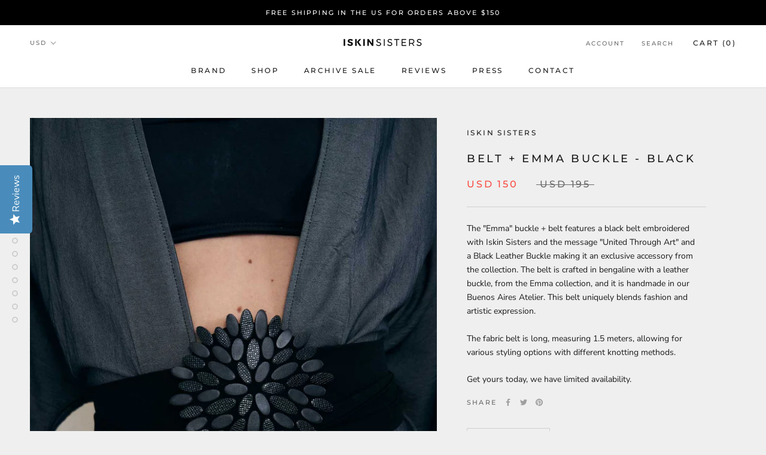

--- FILE ---
content_type: text/html; charset=utf-8
request_url: https://www.iskinjewelry.com/products/belt-emma-buckle-black
body_size: 32830
content:
<!doctype html>

<html class="no-js" lang="en">
  <head>
    <meta charset="utf-8"> 
    <meta http-equiv="X-UA-Compatible" content="IE=edge,chrome=1">
    <meta name="viewport" content="width=device-width, initial-scale=1.0, height=device-height, minimum-scale=1.0, user-scalable=0">
    <meta name="theme-color" content="">

    <title>
      Belt + Emma Buckle - Black &ndash; Iskin Sisters
    </title><meta name="description" content="The &quot;Emma&quot; buckle + belt features a black belt embroidered with Iskin Sisters and the message &quot;United Through Art&quot; and a Black Leather Buckle making it an exclusive accessory from the collection. The belt is crafted in bengaline with a leather buckle, from the Emma collection, and it is handmade in our Buenos Aires Ate"><link rel="canonical" href="https://www.iskinjewelry.com/products/belt-emma-buckle-black"><link rel="shortcut icon" href="//www.iskinjewelry.com/cdn/shop/files/favicon_48x48.png?v=1613695673" type="image/png"><meta property="og:type" content="product">
  <meta property="og:title" content="Belt + Emma Buckle - Black"><meta property="og:image" content="http://www.iskinjewelry.com/cdn/shop/files/AC02DN---EM18BK-_5_grande.jpg?v=1703247864">
    <meta property="og:image:secure_url" content="https://www.iskinjewelry.com/cdn/shop/files/AC02DN---EM18BK-_5_grande.jpg?v=1703247864"><meta property="og:image" content="http://www.iskinjewelry.com/cdn/shop/files/AC02DN---EM18BK-_1_grande.jpg?v=1703247864">
    <meta property="og:image:secure_url" content="https://www.iskinjewelry.com/cdn/shop/files/AC02DN---EM18BK-_1_grande.jpg?v=1703247864"><meta property="og:image" content="http://www.iskinjewelry.com/cdn/shop/files/AC02DN---EM18BK-_4_grande.jpg?v=1703247864">
    <meta property="og:image:secure_url" content="https://www.iskinjewelry.com/cdn/shop/files/AC02DN---EM18BK-_4_grande.jpg?v=1703247864"><meta property="product:price:amount" content="150.00">
  <meta property="product:price:currency" content="USD"><meta property="og:description" content="The &quot;Emma&quot; buckle + belt features a black belt embroidered with Iskin Sisters and the message &quot;United Through Art&quot; and a Black Leather Buckle making it an exclusive accessory from the collection. The belt is crafted in bengaline with a leather buckle, from the Emma collection, and it is handmade in our Buenos Aires Ate"><meta property="og:url" content="https://www.iskinjewelry.com/products/belt-emma-buckle-black">
<meta property="og:site_name" content="Iskin Sisters"><meta name="twitter:card" content="summary"><meta name="twitter:title" content="Belt + Emma Buckle - Black">
  <meta name="twitter:description" content="The &quot;Emma&quot; buckle + belt features a black belt embroidered with Iskin Sisters and the message &quot;United Through Art&quot; and a Black Leather Buckle making it an exclusive accessory from the collection. The belt is crafted in bengaline with a leather buckle, from the Emma collection, and it is handmade in our Buenos Aires Atelier. This belt uniquely blends fashion and artistic expression.The fabric belt is long, measuring 1.5 meters, allowing for various styling options with different knotting methods.
Get yours today, we have limited availability.">
  <meta name="twitter:image" content="https://www.iskinjewelry.com/cdn/shop/files/AC02DN---EM18BK-_5_600x600_crop_center.jpg?v=1703247864">

    <script>window.performance && window.performance.mark && window.performance.mark('shopify.content_for_header.start');</script><meta name="google-site-verification" content="gW2LqJ02s7FxoFda4Q29LQWBoCNCVOYQLZP7KmNyZBQ">
<meta id="shopify-digital-wallet" name="shopify-digital-wallet" content="/2955233/digital_wallets/dialog">
<meta name="shopify-checkout-api-token" content="3aeccf64c03629afc1af0d3194d55107">
<meta id="in-context-paypal-metadata" data-shop-id="2955233" data-venmo-supported="false" data-environment="production" data-locale="en_US" data-paypal-v4="true" data-currency="USD">
<link rel="alternate" hreflang="x-default" href="https://www.iskinjewelry.com/products/belt-emma-buckle-black">
<link rel="alternate" hreflang="en" href="https://www.iskinjewelry.com/products/belt-emma-buckle-black">
<link rel="alternate" hreflang="es" href="https://www.iskinjewelry.com/es/products/belt-emma-buckle-black">
<link rel="alternate" hreflang="de" href="https://www.iskinjewelry.com/de/products/belt-emma-buckle-black">
<link rel="alternate" hreflang="fr" href="https://www.iskinjewelry.com/fr/products/belt-emma-buckle-black">
<link rel="alternate" hreflang="es-ES" href="https://www.iskinjewelry.com/es-es/products/belt-emma-buckle-black">
<link rel="alternate" hreflang="de-ES" href="https://www.iskinjewelry.com/de-es/products/belt-emma-buckle-black">
<link rel="alternate" hreflang="fr-ES" href="https://www.iskinjewelry.com/fr-es/products/belt-emma-buckle-black">
<link rel="alternate" hreflang="en-ES" href="https://www.iskinjewelry.com/en-es/products/belt-emma-buckle-black">
<link rel="alternate" type="application/json+oembed" href="https://www.iskinjewelry.com/products/belt-emma-buckle-black.oembed">
<script async="async" src="/checkouts/internal/preloads.js?locale=en-US"></script>
<script id="shopify-features" type="application/json">{"accessToken":"3aeccf64c03629afc1af0d3194d55107","betas":["rich-media-storefront-analytics"],"domain":"www.iskinjewelry.com","predictiveSearch":true,"shopId":2955233,"locale":"en"}</script>
<script>var Shopify = Shopify || {};
Shopify.shop = "iskin.myshopify.com";
Shopify.locale = "en";
Shopify.currency = {"active":"USD","rate":"1.0"};
Shopify.country = "US";
Shopify.theme = {"name":"Prestige","id":80387047506,"schema_name":"Prestige","schema_version":"4.5.5","theme_store_id":855,"role":"main"};
Shopify.theme.handle = "null";
Shopify.theme.style = {"id":null,"handle":null};
Shopify.cdnHost = "www.iskinjewelry.com/cdn";
Shopify.routes = Shopify.routes || {};
Shopify.routes.root = "/";</script>
<script type="module">!function(o){(o.Shopify=o.Shopify||{}).modules=!0}(window);</script>
<script>!function(o){function n(){var o=[];function n(){o.push(Array.prototype.slice.apply(arguments))}return n.q=o,n}var t=o.Shopify=o.Shopify||{};t.loadFeatures=n(),t.autoloadFeatures=n()}(window);</script>
<script id="shop-js-analytics" type="application/json">{"pageType":"product"}</script>
<script defer="defer" async type="module" src="//www.iskinjewelry.com/cdn/shopifycloud/shop-js/modules/v2/client.init-shop-cart-sync_BApSsMSl.en.esm.js"></script>
<script defer="defer" async type="module" src="//www.iskinjewelry.com/cdn/shopifycloud/shop-js/modules/v2/chunk.common_CBoos6YZ.esm.js"></script>
<script type="module">
  await import("//www.iskinjewelry.com/cdn/shopifycloud/shop-js/modules/v2/client.init-shop-cart-sync_BApSsMSl.en.esm.js");
await import("//www.iskinjewelry.com/cdn/shopifycloud/shop-js/modules/v2/chunk.common_CBoos6YZ.esm.js");

  window.Shopify.SignInWithShop?.initShopCartSync?.({"fedCMEnabled":true,"windoidEnabled":true});

</script>
<script>(function() {
  var isLoaded = false;
  function asyncLoad() {
    if (isLoaded) return;
    isLoaded = true;
    var urls = ["https:\/\/chimpstatic.com\/mcjs-connected\/js\/users\/bfdb34ee91a41a7cef406aa24\/aead5abbcd708777f3b3176b8.js?shop=iskin.myshopify.com","https:\/\/cdn-widgetsrepository.yotpo.com\/v1\/loader\/JGzzZMgh41QxWoaO9DNx1sRnhRWryiKfXzk6518X?shop=iskin.myshopify.com"];
    for (var i = 0; i < urls.length; i++) {
      var s = document.createElement('script');
      s.type = 'text/javascript';
      s.async = true;
      s.src = urls[i];
      var x = document.getElementsByTagName('script')[0];
      x.parentNode.insertBefore(s, x);
    }
  };
  if(window.attachEvent) {
    window.attachEvent('onload', asyncLoad);
  } else {
    window.addEventListener('load', asyncLoad, false);
  }
})();</script>
<script id="__st">var __st={"a":2955233,"offset":-18000,"reqid":"8d7942bd-18c4-4d2f-8bf8-75b272607d75-1768887400","pageurl":"www.iskinjewelry.com\/products\/belt-emma-buckle-black","u":"9a99378a2caa","p":"product","rtyp":"product","rid":7209628336210};</script>
<script>window.ShopifyPaypalV4VisibilityTracking = true;</script>
<script id="captcha-bootstrap">!function(){'use strict';const t='contact',e='account',n='new_comment',o=[[t,t],['blogs',n],['comments',n],[t,'customer']],c=[[e,'customer_login'],[e,'guest_login'],[e,'recover_customer_password'],[e,'create_customer']],r=t=>t.map((([t,e])=>`form[action*='/${t}']:not([data-nocaptcha='true']) input[name='form_type'][value='${e}']`)).join(','),a=t=>()=>t?[...document.querySelectorAll(t)].map((t=>t.form)):[];function s(){const t=[...o],e=r(t);return a(e)}const i='password',u='form_key',d=['recaptcha-v3-token','g-recaptcha-response','h-captcha-response',i],f=()=>{try{return window.sessionStorage}catch{return}},m='__shopify_v',_=t=>t.elements[u];function p(t,e,n=!1){try{const o=window.sessionStorage,c=JSON.parse(o.getItem(e)),{data:r}=function(t){const{data:e,action:n}=t;return t[m]||n?{data:e,action:n}:{data:t,action:n}}(c);for(const[e,n]of Object.entries(r))t.elements[e]&&(t.elements[e].value=n);n&&o.removeItem(e)}catch(o){console.error('form repopulation failed',{error:o})}}const l='form_type',E='cptcha';function T(t){t.dataset[E]=!0}const w=window,h=w.document,L='Shopify',v='ce_forms',y='captcha';let A=!1;((t,e)=>{const n=(g='f06e6c50-85a8-45c8-87d0-21a2b65856fe',I='https://cdn.shopify.com/shopifycloud/storefront-forms-hcaptcha/ce_storefront_forms_captcha_hcaptcha.v1.5.2.iife.js',D={infoText:'Protected by hCaptcha',privacyText:'Privacy',termsText:'Terms'},(t,e,n)=>{const o=w[L][v],c=o.bindForm;if(c)return c(t,g,e,D).then(n);var r;o.q.push([[t,g,e,D],n]),r=I,A||(h.body.append(Object.assign(h.createElement('script'),{id:'captcha-provider',async:!0,src:r})),A=!0)});var g,I,D;w[L]=w[L]||{},w[L][v]=w[L][v]||{},w[L][v].q=[],w[L][y]=w[L][y]||{},w[L][y].protect=function(t,e){n(t,void 0,e),T(t)},Object.freeze(w[L][y]),function(t,e,n,w,h,L){const[v,y,A,g]=function(t,e,n){const i=e?o:[],u=t?c:[],d=[...i,...u],f=r(d),m=r(i),_=r(d.filter((([t,e])=>n.includes(e))));return[a(f),a(m),a(_),s()]}(w,h,L),I=t=>{const e=t.target;return e instanceof HTMLFormElement?e:e&&e.form},D=t=>v().includes(t);t.addEventListener('submit',(t=>{const e=I(t);if(!e)return;const n=D(e)&&!e.dataset.hcaptchaBound&&!e.dataset.recaptchaBound,o=_(e),c=g().includes(e)&&(!o||!o.value);(n||c)&&t.preventDefault(),c&&!n&&(function(t){try{if(!f())return;!function(t){const e=f();if(!e)return;const n=_(t);if(!n)return;const o=n.value;o&&e.removeItem(o)}(t);const e=Array.from(Array(32),(()=>Math.random().toString(36)[2])).join('');!function(t,e){_(t)||t.append(Object.assign(document.createElement('input'),{type:'hidden',name:u})),t.elements[u].value=e}(t,e),function(t,e){const n=f();if(!n)return;const o=[...t.querySelectorAll(`input[type='${i}']`)].map((({name:t})=>t)),c=[...d,...o],r={};for(const[a,s]of new FormData(t).entries())c.includes(a)||(r[a]=s);n.setItem(e,JSON.stringify({[m]:1,action:t.action,data:r}))}(t,e)}catch(e){console.error('failed to persist form',e)}}(e),e.submit())}));const S=(t,e)=>{t&&!t.dataset[E]&&(n(t,e.some((e=>e===t))),T(t))};for(const o of['focusin','change'])t.addEventListener(o,(t=>{const e=I(t);D(e)&&S(e,y())}));const B=e.get('form_key'),M=e.get(l),P=B&&M;t.addEventListener('DOMContentLoaded',(()=>{const t=y();if(P)for(const e of t)e.elements[l].value===M&&p(e,B);[...new Set([...A(),...v().filter((t=>'true'===t.dataset.shopifyCaptcha))])].forEach((e=>S(e,t)))}))}(h,new URLSearchParams(w.location.search),n,t,e,['guest_login'])})(!0,!0)}();</script>
<script integrity="sha256-4kQ18oKyAcykRKYeNunJcIwy7WH5gtpwJnB7kiuLZ1E=" data-source-attribution="shopify.loadfeatures" defer="defer" src="//www.iskinjewelry.com/cdn/shopifycloud/storefront/assets/storefront/load_feature-a0a9edcb.js" crossorigin="anonymous"></script>
<script data-source-attribution="shopify.dynamic_checkout.dynamic.init">var Shopify=Shopify||{};Shopify.PaymentButton=Shopify.PaymentButton||{isStorefrontPortableWallets:!0,init:function(){window.Shopify.PaymentButton.init=function(){};var t=document.createElement("script");t.src="https://www.iskinjewelry.com/cdn/shopifycloud/portable-wallets/latest/portable-wallets.en.js",t.type="module",document.head.appendChild(t)}};
</script>
<script data-source-attribution="shopify.dynamic_checkout.buyer_consent">
  function portableWalletsHideBuyerConsent(e){var t=document.getElementById("shopify-buyer-consent"),n=document.getElementById("shopify-subscription-policy-button");t&&n&&(t.classList.add("hidden"),t.setAttribute("aria-hidden","true"),n.removeEventListener("click",e))}function portableWalletsShowBuyerConsent(e){var t=document.getElementById("shopify-buyer-consent"),n=document.getElementById("shopify-subscription-policy-button");t&&n&&(t.classList.remove("hidden"),t.removeAttribute("aria-hidden"),n.addEventListener("click",e))}window.Shopify?.PaymentButton&&(window.Shopify.PaymentButton.hideBuyerConsent=portableWalletsHideBuyerConsent,window.Shopify.PaymentButton.showBuyerConsent=portableWalletsShowBuyerConsent);
</script>
<script>
  function portableWalletsCleanup(e){e&&e.src&&console.error("Failed to load portable wallets script "+e.src);var t=document.querySelectorAll("shopify-accelerated-checkout .shopify-payment-button__skeleton, shopify-accelerated-checkout-cart .wallet-cart-button__skeleton"),e=document.getElementById("shopify-buyer-consent");for(let e=0;e<t.length;e++)t[e].remove();e&&e.remove()}function portableWalletsNotLoadedAsModule(e){e instanceof ErrorEvent&&"string"==typeof e.message&&e.message.includes("import.meta")&&"string"==typeof e.filename&&e.filename.includes("portable-wallets")&&(window.removeEventListener("error",portableWalletsNotLoadedAsModule),window.Shopify.PaymentButton.failedToLoad=e,"loading"===document.readyState?document.addEventListener("DOMContentLoaded",window.Shopify.PaymentButton.init):window.Shopify.PaymentButton.init())}window.addEventListener("error",portableWalletsNotLoadedAsModule);
</script>

<script type="module" src="https://www.iskinjewelry.com/cdn/shopifycloud/portable-wallets/latest/portable-wallets.en.js" onError="portableWalletsCleanup(this)" crossorigin="anonymous"></script>
<script nomodule>
  document.addEventListener("DOMContentLoaded", portableWalletsCleanup);
</script>

<script id='scb4127' type='text/javascript' async='' src='https://www.iskinjewelry.com/cdn/shopifycloud/privacy-banner/storefront-banner.js'></script><link id="shopify-accelerated-checkout-styles" rel="stylesheet" media="screen" href="https://www.iskinjewelry.com/cdn/shopifycloud/portable-wallets/latest/accelerated-checkout-backwards-compat.css" crossorigin="anonymous">
<style id="shopify-accelerated-checkout-cart">
        #shopify-buyer-consent {
  margin-top: 1em;
  display: inline-block;
  width: 100%;
}

#shopify-buyer-consent.hidden {
  display: none;
}

#shopify-subscription-policy-button {
  background: none;
  border: none;
  padding: 0;
  text-decoration: underline;
  font-size: inherit;
  cursor: pointer;
}

#shopify-subscription-policy-button::before {
  box-shadow: none;
}

      </style>

<script>window.performance && window.performance.mark && window.performance.mark('shopify.content_for_header.end');</script>

    <link rel="stylesheet" href="//www.iskinjewelry.com/cdn/shop/t/9/assets/theme.scss.css?v=139495884086553160751762859007">

    <script>
      // This allows to expose several variables to the global scope, to be used in scripts
      window.theme = {
        template: "product",
        localeRootUrl: '',
        shopCurrency: "USD",
        moneyFormat: "USD {{ amount }}",
        moneyWithCurrencyFormat: "USD {{ amount }}",
        useNativeMultiCurrency: false,
        currencyConversionEnabled: true,
        currencyConversionMoneyFormat: "money_with_currency_format",
        currencyConversionRoundAmounts: true,
        productImageSize: "natural",
        searchMode: "product",
        showPageTransition: true,
        showElementStaggering: true,
        showImageZooming: true
      };

      window.languages = {
        cartAddNote: "Add Order Note",
        cartEditNote: "Edit Order Note",
        productImageLoadingError: "This image could not be loaded. Please try to reload the page.",
        productFormAddToCart: "Add to cart",
        productFormUnavailable: "Unavailable",
        productFormSoldOut: "Sold Out",
        shippingEstimatorOneResult: "1 option available:",
        shippingEstimatorMoreResults: "{{count}} options available:",
        shippingEstimatorNoResults: "No shipping could be found"
      };

      window.lazySizesConfig = {
        loadHidden: false,
        hFac: 0.5,
        expFactor: 2,
        ricTimeout: 150,
        lazyClass: 'Image--lazyLoad',
        loadingClass: 'Image--lazyLoading',
        loadedClass: 'Image--lazyLoaded'
      };

      document.documentElement.className = document.documentElement.className.replace('no-js', 'js');
      document.documentElement.style.setProperty('--window-height', window.innerHeight + 'px');

      // We do a quick detection of some features (we could use Modernizr but for so little...)
      (function() {
        document.documentElement.className += ((window.CSS && window.CSS.supports('(position: sticky) or (position: -webkit-sticky)')) ? ' supports-sticky' : ' no-supports-sticky');
        document.documentElement.className += (window.matchMedia('(-moz-touch-enabled: 1), (hover: none)')).matches ? ' no-supports-hover' : ' supports-hover';
      }());
    </script>

    <script src="//www.iskinjewelry.com/cdn/shop/t/9/assets/lazysizes.min.js?v=174358363404432586981576533856" async></script>

    
      <script src="//cdn.shopify.com/s/javascripts/currencies.js" defer></script>
    
<script src="https://polyfill-fastly.net/v3/polyfill.min.js?unknown=polyfill&features=fetch,Element.prototype.closest,Element.prototype.remove,Element.prototype.classList,Array.prototype.includes,Array.prototype.fill,Object.assign,CustomEvent,IntersectionObserver,IntersectionObserverEntry,URL" defer></script>
    <script src="//www.iskinjewelry.com/cdn/shop/t/9/assets/libs.min.js?v=88466822118989791001576533857" defer></script>
    <script src="//www.iskinjewelry.com/cdn/shop/t/9/assets/theme.min.js?v=137311001532428134781576533859" defer></script>
    <script src="//www.iskinjewelry.com/cdn/shop/t/9/assets/custom.js?v=183944157590872491501576533856" defer></script>

    <script>
      (function () {
        window.onpageshow = function() {
          if (window.theme.showPageTransition) {
            var pageTransition = document.querySelector('.PageTransition');

            if (pageTransition) {
              pageTransition.style.visibility = 'visible';
              pageTransition.style.opacity = '0';
            }
          }

          // When the page is loaded from the cache, we have to reload the cart content
          document.documentElement.dispatchEvent(new CustomEvent('cart:refresh', {
            bubbles: true
          }));
        };
      })();
    </script>

    
  <script type="application/ld+json">
  {
    "@context": "http://schema.org",
    "@type": "Product",
    "offers": [{
          "@type": "Offer",
          "name": "Default Title",
          "availability":"https://schema.org/InStock",
          "price": "150.00",
          "priceCurrency": "USD",
          "priceValidUntil": "2026-01-30","sku": "EM18BK-AB","url": "/products/belt-emma-buckle-black/products/belt-emma-buckle-black?variant=40654395015250"
        }
],

    "brand": {
      "name": "Iskin Sisters"
    },
    "name": "Belt + Emma Buckle - Black",
    "description": "The \"Emma\" buckle + belt features a black belt embroidered with Iskin Sisters and the message \"United Through Art\" and a Black Leather Buckle making it an exclusive accessory from the collection. The belt is crafted in bengaline with a leather buckle, from the Emma collection, and it is handmade in our Buenos Aires Atelier. This belt uniquely blends fashion and artistic expression.The fabric belt is long, measuring 1.5 meters, allowing for various styling options with different knotting methods.\nGet yours today, we have limited availability.",
    "category": "Accessories",
    "url": "/products/belt-emma-buckle-black/products/belt-emma-buckle-black",
    "sku": "EM18BK-AB",
    "image": {
      "@type": "ImageObject",
      "url": "https://www.iskinjewelry.com/cdn/shop/files/AC02DN---EM18BK-_5_1024x.jpg?v=1703247864",
      "image": "https://www.iskinjewelry.com/cdn/shop/files/AC02DN---EM18BK-_5_1024x.jpg?v=1703247864",
      "name": "Belt + Emma Buckle - Black",
      "width": "1024",
      "height": "1024"
    }
  }
  </script>



  <script type="application/ld+json">
  {
    "@context": "http://schema.org",
    "@type": "BreadcrumbList",
  "itemListElement": [{
      "@type": "ListItem",
      "position": 1,
      "name": "Translation missing: en.general.breadcrumb.home",
      "item": "https://www.iskinjewelry.com"
    },{
          "@type": "ListItem",
          "position": 2,
          "name": "Belt + Emma Buckle - Black",
          "item": "https://www.iskinjewelry.com/products/belt-emma-buckle-black"
        }]
  }
  </script>

  


<script>
  document.addEventListener("DOMContentLoaded", function(event) {
    const style = document.getElementById('wsg-custom-style');
    if (typeof window.isWsgCustomer != "undefined" && isWsgCustomer) {
      style.innerHTML = `
        ${style.innerHTML} 
        /* A friend of hideWsg - this will _show_ only for wsg customers. Add class to an element to use */
        .showWsg {
          display: unset;
        }
        /* wholesale only CSS */
        .additional-checkout-buttons, .shopify-payment-button {
          display: none !important;
        }
        .wsg-proxy-container select {
          background-color: 
          ${
        document.querySelector('input').style.backgroundColor
          ? document.querySelector('input').style.backgroundColor
          : 'white'
        } !important;
        }
      `;
    } else {
      style.innerHTML = `
        ${style.innerHTML}
        /* Add CSS rules here for NOT wsg customers - great to hide elements from retail when we can't access the code driving the element */
        
      `;
    }

    if (typeof window.embedButtonBg !== undefined && typeof window.embedButtonText !== undefined && window.embedButtonBg !== window.embedButtonText) {
      style.innerHTML = `
        ${style.innerHTML}
        .wsg-button-fix {
          background: ${embedButtonBg} !important;
          border-color: ${embedButtonBg} !important;
          color: ${embedButtonText} !important;
        }
      `;
    }

    // =========================
    //         CUSTOM JS
    // ==========================
    if (document.querySelector(".wsg-proxy-container")) {
      initNodeObserver(wsgCustomJs);
    }
  })

  function wsgCustomJs() {

    // update button classes
    const button = document.querySelectorAll(".wsg-button-fix");
    let buttonClass = "Button Button--primary";
    buttonClass = buttonClass.split(" ");
    for (let i = 0; i < button.length; i++) {
      button[i].classList.add(... buttonClass);
    }

    // wsgCustomJs window placeholder
    // update secondary btn color on proxy cart
    if (document.getElementById("wsg-checkout-one")) {
      const checkoutButton = document.getElementById("wsg-checkout-one");
      let wsgBtnColor = window.getComputedStyle(checkoutButton).backgroundColor;
      let wsgBtnBackground = "none";
      let wsgBtnBorder = "thin solid " + wsgBtnColor;
      let wsgBtnPadding = window.getComputedStyle(checkoutButton).padding;
      let spofBtn = document.querySelectorAll(".spof-btn");
      for (let i = 0; i < spofBtn.length; i++) {
        spofBtn[i].style.background = wsgBtnBackground;
        spofBtn[i].style.color = wsgBtnColor;
        spofBtn[i].style.border = wsgBtnBorder;
        spofBtn[i].style.padding = wsgBtnPadding;
      }
    }

    // update Quick Order Form label
    if (typeof window.embedSPOFLabel != "undefined" && embedSPOFLabel) {
      document.querySelectorAll(".spof-btn").forEach(function(spofBtn) {
        spofBtn.removeAttribute("data-translation-selector");
        spofBtn.innerHTML = embedSPOFLabel;
      });
    }
  }

  function initNodeObserver(onChangeNodeCallback) {

    // Select the node that will be observed for mutations
    const targetNode = document.querySelector(".wsg-proxy-container");

    // Options for the observer (which mutations to observe)
    const config = {
      attributes: true,
      childList: true,
      subtree: true
    };

    // Callback function to execute when mutations are observed
    const callback = function(mutationsList, observer) {
      for (const mutation of mutationsList) {
        if (mutation.type === 'childList') {
          onChangeNodeCallback();
          observer.disconnect();
        }
      }
    };

    // Create an observer instance linked to the callback function
    const observer = new MutationObserver(callback);

    // Start observing the target node for configured mutations
    observer.observe(targetNode, config);
  }
</script>


<style id="wsg-custom-style">
  /* A friend of hideWsg - this will _show_ only for wsg customers. Add class to an element to use */
  .showWsg {
    display: none;
  }
  /* Signup/login */
  #wsg-signup select,
  #wsg-signup input,
  #wsg-signup textarea {
    height: 46px;
    border: thin solid #d1d1d1;
    padding: 6px 10px;
  }
  #wsg-signup textarea {
    min-height: 100px;
  }
  .wsg-login-input {
    height: 46px;
    border: thin solid #d1d1d1;
    padding: 6px 10px;
  }
  #wsg-signup select {
  }
/*   Quick Order Form */
  .wsg-table td {
    border: none;
    min-width: 150px;
  }
  .wsg-table tr {
    border-bottom: thin solid #d1d1d1; 
    border-left: none;
  }
  .wsg-table input[type="number"] {
    border: thin solid #d1d1d1;
    padding: 5px 15px;
    min-height: 42px;
  }
  #wsg-spof-link a {
    text-decoration: inherit;
    color: inherit;
  }
  .wsg-proxy-container {
    margin-top: 0% !important;
  }
  @media screen and (max-width:768px){
    .wsg-proxy-container .wsg-table input[type="number"] {
        max-width: 80%; 
    }
    .wsg-center img {
      width: 50px !important;
    }
    .wsg-variant-price-area {
      min-width: 70px !important;
    }
  }
  /* Submit button */
  #wsg-cart-update{
    padding: 8px 10px;
    min-height: 45px;
    max-width: 100% !important;
  }
  .wsg-table {
    background: inherit !important;
  }
  .wsg-spof-container-main {
    background: inherit !important;
  }
  /* General fixes */
  .wsg-hide-prices {
    opacity: 0;
  }
  .wsg-ws-only .button {
    margin: 0;
  }
  #wsg-title {
    font-size: 2rem !important;
  }
  #wsg-login input.wsg-submit-copy,
  #wsg-account-create input.wsg-submit-copy,
  #wsg-signup-container #wsg-submit  {
    border: 1px solid black !important; 
    background: black !important; 
    color: white !important;
    cursor: pointer;
    padding: 10px;
  }
  .wsg-proxy-container {
    margin-top: 2rem !important;
    margin-bottom: 2rem !important;
  }
  .wsg-btn { 
    border: 1px solid black !important; 
    background: black !important; 
    color: white !important; 
  }
  #wsg-cart-main .spof-btn { 
    border: 1px solid black !important; 
    background: transparent !important; 
    color: black !important; 
  }
</style>
<!-- BEGIN app block: shopify://apps/wholesale-gorilla/blocks/wsg-header/c48d0487-dff9-41a4-94c8-ec6173fe8b8d -->

   
  















  <!-- check for wsg customer - this now downcases to compare so we are no longer concerned about case matching in tags -->


      
      
      
      
      
      <!-- ajax data -->
      
        
          
        
      
      <script>
        console.log("Wsg-header release 5.22.24")
        // here we need to check if we on a previw theme and set the shop config from the metafield
        
const wsgShopConfigMetafields = {
            
          
            
          
            
          
            
              shopConfig : {"btnClasses":"Button Button--primary","hideDomElements":[".hideWsg",".Price--compareAt","compare-at-price"],"wsgPriceSelectors":{"productPrice":[".product-info__block-list sale-price",".product-sticky-bar__info sale-price",".Product__InfoWrapper .ProductMeta__Price"],"collectionPrices":[".product-card__info sale-price",".horizontal-product-card__info sale-price",".ProductItem__Price"]},"autoInstall":false,"wsgAjax":true,"wsgMultiAjax":false,"wsgAjaxSettings":{"price":".CartItem__Price","linePrice":"","subtotal":".Cart__Checkout > span:last-of-type","checkoutBtn":"[name='checkout']"},"wsgSwatch":"","wsgAccountPageSelector":"h1.SectionHeader__Heading","wsgVolumeTable":".product-info__block-item buy-buttons","excludedSections":[],"productSelectors":["product-card",".predictive-search__products > div:nth-child(even)",".Grid__Cell",".Carousel__Cell"],"wsgQVSelector":[],"fileList":["layout/theme.liquid"],"wsgATCButtonsSelectors":["buy-buttons"],"wsgVersion":6,"installing":false,"themeId":80387047506},
            
          
}
        let wsgShopConfig = {"btnClasses":"Button Button--primary","hideDomElements":[".hideWsg",".Price--compareAt","compare-at-price"],"wsgPriceSelectors":{"productPrice":[".product-info__block-list sale-price",".product-sticky-bar__info sale-price",".Product__InfoWrapper .ProductMeta__Price"],"collectionPrices":[".product-card__info sale-price",".horizontal-product-card__info sale-price",".ProductItem__Price"]},"autoInstall":false,"wsgAjax":true,"wsgMultiAjax":false,"wsgAjaxSettings":{"price":".CartItem__Price","linePrice":"","subtotal":".Cart__Checkout > span:last-of-type","checkoutBtn":"[name='checkout']"},"wsgSwatch":"","wsgAccountPageSelector":"h1.SectionHeader__Heading","wsgVolumeTable":".product-info__block-item buy-buttons","excludedSections":[],"productSelectors":["product-card",".predictive-search__products > div:nth-child(even)",".Grid__Cell",".Carousel__Cell"],"wsgQVSelector":[],"fileList":["layout/theme.liquid"],"wsgATCButtonsSelectors":["buy-buttons"],"wsgVersion":6,"installing":false,"themeId":80387047506};
        if (window.Shopify.theme.role !== 'main') {
          const wsgShopConfigUnpublishedTheme = wsgShopConfigMetafields[`shopConfig${window.Shopify.theme.id}`];
          if (wsgShopConfigUnpublishedTheme) {
            wsgShopConfig = wsgShopConfigUnpublishedTheme;
          }
        }
        // ==========================================
        //      Set global liquid variables
        // ==========================================
        // general variables 1220
        var wsgVersion = 6.0;
        var wsgActive = true;
        // the permanent domain of the shop
        var shopPermanentDomain = 'iskin.myshopify.com';
        const wsgShopOrigin = 'https://www.iskinjewelry.com';
        const wsgThemeTemplate = 'product';
        //customer
        var isWsgCustomer = 
          false
        ;
        var wsgCustomerTags = null
        var wsgCustomerId = null
        // execution variables
        var wsgRunCollection;
        var wsgCollectionObserver;
        var wsgRunProduct;
        var wsgRunAccount;
        var wsgRunCart;
        var wsgRunSinglePage;
        var wsgRunSignup;
        var wsgRunSignupV2;
        var runProxy;
        // wsgData
        var wsgData = {"hostedStore":{"branding":{"shopName":"Iskin Sisters","isShowLogo":true},"accountPage":{"title":"My Account"},"cartPage":{"title":"Your Cart","description":"<p><br></p>"},"catalogPage":{"collections":[{"handle":"necklaces_w","id":"gid://shopify/Collection/284696051794","title":"Necklaces *"},{"handle":"earrings-w","id":"gid://shopify/Collection/284696117330","title":"Earrings *"},{"handle":"bracelets-w","id":"gid://shopify/Collection/284696248402","title":"Bracelets *"},{"handle":"rings-1","id":"gid://shopify/Collection/284696445010","title":"Rings *"},{"handle":"bags-1","id":"gid://shopify/Collection/284696477778","title":"Bags *"}],"hideSoldOut":false,"imageAspectRatio":"adaptToImage","numberOfColumns":4,"productsPerPage":30},"spofPage":{"title":"Quick Order Form","description":"<p>Important notice: Once you place the order you will receive a confirmation from us. We don't hold inventory on all our items, and all our products are handmade in our atelier in Buenos Aires. Our general lead time is from 3 to 5 weeks. If you need immediate assistance, please contact us. Thank you!</p>"},"colorSettings":{"background":"#FFFFFF","primaryColor":"#000000","secondaryColor":"#FFFFFF","textColor":"#000000"},"footer":{"contactInformation":"<p><strong>Contact Information</strong></p><p><br></p><p><strong>Buenos Aires Office</strong></p><p>Av. del Libertador 2467</p><p>Olivos, Buenos Aires</p><p>Argentina</p><p>Ph: +5411 4794-4012</p><p><br></p><p><strong>Madrid Flagship Store &amp; Office</strong></p><p>Calle Lope de Vega 26</p><p>Madrid, Spain</p><p>Ph. +34 669 831 958</p><p><br></p><p>email: info@iskin.com.ar</p>","termsOfService":false,"privacyPolicy":false},"bannerText":"Welcome to Iskin Sisters Wholesale Platform"},"translations":{"custom":false,"enable":true,"language":"english","translateBasedOnMarket":false},"shop_preferences":{"cart":{"note":{"description":"","isRequired":false},"poNumber":{"isRequired":false,"isShow":false},"termsAndConditions":{"isEnable":false,"text":""}},"exclusionsAndLocksSettings":{"hidePrices":{"link":"","loginToViewPrices":false,"replacementText":"","loginToViewPricesStatus":"enabled"}},"transitions":{"installedTransitions":true,"showTransitions":false},"retailPrice":{"enable":false,"label":"MSRP","lowerOpacity":true,"strikethrough":false},"autoBackorder":false,"checkInventory":true,"customWholesaleDiscountLabel":"","draftNotification":true,"exclusions":["retail-only"],"hideExclusions":true,"includeTaxInPriceRule":true,"lockedPages":[],"marketSetting":false,"minOrder":500,"showShipPartial":false,"taxLabel":"","taxRate":-1,"retailExclusionsStatus":"enabled"},"page_styles":{"btnClasses":"","proxyMargin":0,"shipMargin":50},"volume_discounts":{"quantity_discounts":{"collections":[],"products":[]},"settings":{"product_price_table":{},"custom_messages":{"custom_banner":{"banner_default":true,"banner_input":"Spend {{$}}, receive {{%}} off of your order."},"custom_success":{"success_default":true,"success_input":"Congratulations! You received {{%}} off of your order!"}}},"discounts":[{"id":"B8GYsQErS","min":400000,"percent":0.95,"_id":"696bcc2fdeebf6d4c7a33bd5"}],"enabled":true},"shipping_rates":{"handlingFee":{"amount":-1,"label":"Handling fee","max":-1,"min":-1,"percent":-1,"type":"flat"},"itemReservationOnInternational":{"isEnabledCustomReservationTime":false,"isReserveInventory":false,"reserveInventoryDays":60},"internationalMsg":{"message":"Because you are outside of our home country we will calculate your shipping and send you an invoice shortly.","title":"Thank you for your order!"},"localPickup":{"fee":-1,"instructions":"","isEnabled":false,"locations":[],"minOrderPrice":0,"pickupTime":""},"localDelivery":{"isEnabled":true,"minOrderPrice":0},"autoApplyLowestRate":true,"customShippingRateLabel":"","deliveryTime":"","fixedPercent":-1,"flatRate":50,"freeShippingMin":100000,"ignoreAll":true,"ignoreCarrierRates":true,"ignoreShopifyFreeRates":true,"isIncludeLocalDeliveryInLowestRate":true,"redirectInternational":false,"useShopifyDefault":false},"single_page":{"collapseCollections":true,"isHideSPOFbtn":false,"isShowInventoryInfo":false,"isShowSku":true,"linkInCart":true,"menuAction":"include","message":"","excludeCollections":{"gid://shopify/Collection/284696051794":{"handle":"necklaces_w","id":"gid://shopify/Collection/284696051794","title":"Necklaces *"},"gid://shopify/Collection/284696117330":{"handle":"earrings-w","id":"gid://shopify/Collection/284696117330","title":"Earrings *"},"gid://shopify/Collection/284696248402":{"handle":"bracelets-w","id":"gid://shopify/Collection/284696248402","title":"Bracelets *"},"gid://shopify/Collection/284696445010":{"handle":"rings-1","id":"gid://shopify/Collection/284696445010","title":"Rings *"},"gid://shopify/Collection/284696477778":{"handle":"bags-1","id":"gid://shopify/Collection/284696477778","title":"Bags *"}},"spofButtonText":"Quick Order Form"},"net_orders":{"netRedirect":{"autoEmail":false,"message":"<p>We’ll review your order and promptly send an invoice and confirmation.</p><p><br></p><p>Each of our pieces is handmade to order in our Buenos Aires atelier, with a lead time of approximately 3 to 5 weeks.</p><p><br></p><p>Once your order is confirmed, we’ll provide the invoice and bank details for payment. If you’re a museum store with a Net 15 or Net 30 agreement, rest assured we’ll honor those terms.</p><p><br></p><p>Thank you for choosing our products!</p><p>Best regards,</p><p>The Iskin Sisters Team</p>","title":"Thank you for your order!"},"autoPending":false,"defaultPaymentTermsTemplateId":"","enabled":true,"isEnabledCustomReservationTime":true,"isReserveInventory":true,"netTag":"Net","netTags":[],"reserveInventoryDays":30},"customer":{"signup":{"autoInvite":false,"autoTags":["wholesale-customer"],"taxExempt":true},"accountMessage":"<p>Welcome to Iskin Sisters Wholesale Platform!</p><p>We appreciate your support!</p><p><br></p><p>A few notes to understand how we operate:</p><p>1) All our products are handmade in our atelier in Buenos Aires, Argentina, and our general lead time is between 3 to 6 weeks. Nevertheless if you need a rush order, please contact us by email and we'll provide a confirmation on the possible ship date.</p><p>2) All the prices stated on this website are wholesale prices in USD. We also sell in Euros for the European Union, once we receive your order in USD, we'll resend it with our Euros price list, if you're based in Europe.</p><p>2) We offer free shipping for orders above $1000 (USD o Euros).</p><p>3) Payment terms are: upfront payment by wire transfer. If you're a museum store buyer or have specific payment arrangements, we'll respect those arrangements through this platform.</p><p>4) You can browse for products entering the Catalog or the Quick Order Form. Both pages are organized by product type (Necklaces, Earrings, Bracelets, etc), but you can also do a search on top of each section to find products of a specific collection, for instance: type \"Bauhaus\".</p><p>5) Once you finish the order, please send it to us. We'll review it, add shipping expenses when needed, and send you a confirmation of the order received. As this website only operates in USD, if you're in Europe, we'll send you a confirmation of the order in Euros.</p><p>6) For European customers we offer landed prices in Madrid (including import costs). For US customers we offer landed prices in Vermont (including import costs).</p><p>7) If you have any questions, please don't hesitate to contact us at: info@iskin.com.ar</p><p><br></p><p>Thank you!</p>","accountPendingTitle":"Account Submitted!","loginMessage":"Log in to your wholesale account here.","redirectMessage":"<p>Keep an eye on your email. As soon as we verify your account we will send you an email with a link to set up your password and start shopping.</p><p><br></p><p>Thank you for your interest!</p>"},"quantity":{"cart":{"totalMin":0,"totalMult":0,"totalMax":0,"itemMin":0,"itemMult":0,"itemMax":0,"minValue":500},"collections":[],"migratedToCurrent":true,"products":[]},"activeTags":["Wholesale-USD"],"hideDrafts":[],"server_link":"https://www.wholesalegorilla.app/shop_assets/wsg-index.js","tier":"advanced","isDiscountCodesEnabled":true,"updateShopAnalyticsJobId":3353,"isPauseShop":false,"installStatus":"hosted"}
        var wsgTier = 'advanced'
        // AJAX variables
        var wsgRunAjax;
        var wsgAjaxCart;
        // product variables
        var wsgCollectionsList = [{"id":161587560530,"handle":"accessories","updated_at":"2026-01-15T08:52:49-05:00","published_at":"2020-04-03T14:31:00-04:00","sort_order":"created-desc","template_suffix":"","published_scope":"global","title":"Accessories","body_html":""},{"id":276085964882,"handle":"belts","title":"Belts","updated_at":"2026-01-15T08:52:53-05:00","body_html":"","published_at":"2023-12-22T07:26:05-05:00","sort_order":"best-selling","template_suffix":"","disjunctive":false,"rules":[{"column":"title","relation":"contains","condition":"Belt"}],"published_scope":"global"},{"id":171150704722,"handle":"black","updated_at":"2026-01-19T07:01:26-05:00","published_at":"2021-01-19T14:03:00-05:00","sort_order":"manual","template_suffix":"","published_scope":"global","title":"Black","body_html":""},{"id":171282792530,"handle":"current-line","title":"Current Line","updated_at":"2026-01-19T07:01:26-05:00","body_html":"","published_at":"2021-01-28T17:54:48-05:00","sort_order":"best-selling","template_suffix":"","disjunctive":false,"rules":[{"column":"tag","relation":"equals","condition":"Current Line"},{"column":"tag","relation":"equals","condition":"retail-only"}],"published_scope":"global"},{"id":270795178066,"handle":"emma","updated_at":"2026-01-15T08:52:52-05:00","published_at":"2023-02-17T07:24:52-05:00","sort_order":"manual","template_suffix":"","published_scope":"global","title":"Emma","body_html":"\u003carticle class=\"text-token-text-primary w-full focus:outline-none [--shadow-height:45px] has-data-writing-block:pointer-events-none has-data-writing-block:-mt-(--shadow-height) has-data-writing-block:pt-(--shadow-height) [\u0026amp;:has([data-writing-block])\u0026gt;*]:pointer-events-auto [content-visibility:auto] supports-[content-visibility:auto]:[contain-intrinsic-size:auto_100lvh] scroll-mt-[calc(var(--header-height)+min(200px,max(70px,20svh)))]\" dir=\"auto\" data-turn-id=\"818da698-4080-49e7-89b4-41aad43025ed\" data-testid=\"conversation-turn-12\" data-scroll-anchor=\"true\" data-turn=\"assistant\" tabindex=\"-1\"\u003e\n\u003cdiv class=\"text-base my-auto mx-auto pb-10 [--thread-content-margin:--spacing(4)] thread-sm:[--thread-content-margin:--spacing(6)] thread-lg:[--thread-content-margin:--spacing(16)] px-(--thread-content-margin)\"\u003e\n\u003cdiv class=\"[--thread-content-max-width:40rem] thread-lg:[--thread-content-max-width:48rem] mx-auto max-w-(--thread-content-max-width) flex-1 group\/turn-messages focus-visible:outline-hidden relative flex w-full min-w-0 flex-col agent-turn\" tabindex=\"-1\"\u003e\n\u003cdiv class=\"flex max-w-full flex-col grow\"\u003e\n\u003cdiv data-message-author-role=\"assistant\" data-message-id=\"bfc32c1e-0dd2-490b-8d7f-8555d572d701\" dir=\"auto\" class=\"min-h-8 text-message relative flex w-full flex-col items-end gap-2 text-start break-words whitespace-normal [.text-message+\u0026amp;]:mt-1\" data-message-model-slug=\"gpt-5-mini\"\u003e\n\u003cdiv class=\"flex w-full flex-col gap-1 empty:hidden first:pt-[1px]\"\u003e\n\u003cdiv class=\"markdown prose dark:prose-invert w-full break-words dark markdown-new-styling\"\u003e\n\u003cp data-start=\"0\" data-end=\"100\" data-is-last-node=\"\" data-is-only-node=\"\"\u003eEmma is an organic collection completely handmade in our atelier in Buenos Aires by female artisans.\u003c\/p\u003e\n\u003c\/div\u003e\n\u003c\/div\u003e\n\u003c\/div\u003e\n\u003c\/div\u003e\n\u003cdiv class=\"z-0 flex min-h-[46px] justify-start\"\u003e\u003cbr\u003e\u003c\/div\u003e\n\u003c\/div\u003e\n\u003c\/div\u003e\n\u003c\/article\u003e\n\u003cdiv aria-hidden=\"true\" data-edge=\"true\" class=\"pointer-events-none h-px w-px\"\u003e\u003cbr\u003e\u003c\/div\u003e"},{"id":170569171026,"handle":"holidays-gifts","updated_at":"2026-01-19T07:01:26-05:00","published_at":"2020-12-12T09:58:52-05:00","sort_order":"manual","template_suffix":"","published_scope":"global","title":"Holidays Gifts","body_html":""},{"id":58207567907,"handle":"nature","updated_at":"2026-01-15T09:05:41-05:00","published_at":"2018-07-15T16:27:33-04:00","sort_order":"alpha-asc","template_suffix":"","published_scope":"global","title":"Nature","body_html":"Lightweight, soft, and flexible leather."},{"id":171151327314,"handle":"under-200","title":"Under $200","updated_at":"2026-01-19T07:01:26-05:00","body_html":"","published_at":"2021-01-19T14:38:20-05:00","sort_order":"best-selling","template_suffix":"","disjunctive":false,"rules":[{"column":"variant_price","relation":"less_than","condition":"200"},{"column":"variant_price","relation":"greater_than","condition":"149"},{"column":"tag","relation":"equals","condition":"retail-only"}],"published_scope":"global"},{"id":171059871826,"handle":"valentines-gift-ideas","updated_at":"2026-01-19T07:01:26-05:00","published_at":"2021-01-13T08:38:17-05:00","sort_order":"manual","template_suffix":"","published_scope":"global","title":"Valentine's Day Gift Guide","body_html":"Find the perfect gift for Valentine's Day. Earrings, bracelets, necklaces and rings handmade in our atelier that come in the perfect packaging for gift-giving. Spread love!"}]
        var wsgProdData = {"id":7209628336210,"title":"Belt + Emma Buckle - Black","handle":"belt-emma-buckle-black","description":"\u003cp\u003eThe \"Emma\" buckle + belt features a black belt embroidered with Iskin Sisters and the message \"United Through Art\" and a Black Leather Buckle making it an exclusive accessory from the collection. The belt is crafted in bengaline with a leather buckle, from the Emma collection, and it is handmade in our Buenos Aires Atelier. This belt uniquely blends fashion and artistic expression.\u003cbr data-mce-fragment=\"1\"\u003e\u003cbr data-mce-fragment=\"1\"\u003eThe fabric belt is long, measuring 1.5 meters, allowing for various styling options with different knotting methods.\u003c\/p\u003e\n\u003cp\u003eGet yours today, we have limited availability.\u003c\/p\u003e","published_at":"2023-12-22T07:24:54-05:00","created_at":"2023-12-22T07:22:48-05:00","vendor":"Iskin Sisters","type":"Accessories","tags":["Accessory","Belt","Black","Buckle","Current Line","Emma","Leather","retail-only","Statement"],"price":15000,"price_min":15000,"price_max":15000,"available":true,"price_varies":false,"compare_at_price":19500,"compare_at_price_min":19500,"compare_at_price_max":19500,"compare_at_price_varies":false,"variants":[{"id":40654395015250,"title":"Default Title","option1":"Default Title","option2":null,"option3":null,"sku":"EM18BK-AB","requires_shipping":true,"taxable":false,"featured_image":null,"available":true,"name":"Belt + Emma Buckle - Black","public_title":null,"options":["Default Title"],"price":15000,"weight":15,"compare_at_price":19500,"inventory_quantity":1,"inventory_management":"shopify","inventory_policy":"deny","barcode":null,"requires_selling_plan":false,"selling_plan_allocations":[]}],"images":["\/\/www.iskinjewelry.com\/cdn\/shop\/files\/AC02DN---EM18BK-_5.jpg?v=1703247864","\/\/www.iskinjewelry.com\/cdn\/shop\/files\/AC02DN---EM18BK-_1.jpg?v=1703247864","\/\/www.iskinjewelry.com\/cdn\/shop\/files\/AC02DN---EM18BK-_4.jpg?v=1703247864","\/\/www.iskinjewelry.com\/cdn\/shop\/files\/AC02DN---EM18BK-_2.jpg?v=1703247864","\/\/www.iskinjewelry.com\/cdn\/shop\/files\/AC02DN---EM18BK-_3.jpg?v=1703247864","\/\/www.iskinjewelry.com\/cdn\/shop\/files\/EM18BK-_5.jpg?v=1703247864","\/\/www.iskinjewelry.com\/cdn\/shop\/files\/EM18BK-_1.jpg?v=1703247864","\/\/www.iskinjewelry.com\/cdn\/shop\/files\/EM18BK-_2.jpg?v=1703247864","\/\/www.iskinjewelry.com\/cdn\/shop\/files\/EM18BK-_3.jpg?v=1703247864","\/\/www.iskinjewelry.com\/cdn\/shop\/files\/EM18BK-_4.jpg?v=1703247864","\/\/www.iskinjewelry.com\/cdn\/shop\/files\/EM18BK-_6.jpg?v=1703247854","\/\/www.iskinjewelry.com\/cdn\/shop\/files\/EM18BK.jpg?v=1703247855"],"featured_image":"\/\/www.iskinjewelry.com\/cdn\/shop\/files\/AC02DN---EM18BK-_5.jpg?v=1703247864","options":["Title"],"media":[{"alt":null,"id":23287793320018,"position":1,"preview_image":{"aspect_ratio":0.667,"height":1655,"width":1104,"src":"\/\/www.iskinjewelry.com\/cdn\/shop\/files\/AC02DN---EM18BK-_5.jpg?v=1703247864"},"aspect_ratio":0.667,"height":1655,"media_type":"image","src":"\/\/www.iskinjewelry.com\/cdn\/shop\/files\/AC02DN---EM18BK-_5.jpg?v=1703247864","width":1104},{"alt":null,"id":23287793188946,"position":2,"preview_image":{"aspect_ratio":0.667,"height":1578,"width":1053,"src":"\/\/www.iskinjewelry.com\/cdn\/shop\/files\/AC02DN---EM18BK-_1.jpg?v=1703247864"},"aspect_ratio":0.667,"height":1578,"media_type":"image","src":"\/\/www.iskinjewelry.com\/cdn\/shop\/files\/AC02DN---EM18BK-_1.jpg?v=1703247864","width":1053},{"alt":null,"id":23287793287250,"position":3,"preview_image":{"aspect_ratio":0.667,"height":1655,"width":1104,"src":"\/\/www.iskinjewelry.com\/cdn\/shop\/files\/AC02DN---EM18BK-_4.jpg?v=1703247864"},"aspect_ratio":0.667,"height":1655,"media_type":"image","src":"\/\/www.iskinjewelry.com\/cdn\/shop\/files\/AC02DN---EM18BK-_4.jpg?v=1703247864","width":1104},{"alt":null,"id":23287793221714,"position":4,"preview_image":{"aspect_ratio":0.668,"height":1481,"width":989,"src":"\/\/www.iskinjewelry.com\/cdn\/shop\/files\/AC02DN---EM18BK-_2.jpg?v=1703247864"},"aspect_ratio":0.668,"height":1481,"media_type":"image","src":"\/\/www.iskinjewelry.com\/cdn\/shop\/files\/AC02DN---EM18BK-_2.jpg?v=1703247864","width":989},{"alt":null,"id":23287793254482,"position":5,"preview_image":{"aspect_ratio":0.668,"height":1592,"width":1063,"src":"\/\/www.iskinjewelry.com\/cdn\/shop\/files\/AC02DN---EM18BK-_3.jpg?v=1703247864"},"aspect_ratio":0.668,"height":1592,"media_type":"image","src":"\/\/www.iskinjewelry.com\/cdn\/shop\/files\/AC02DN---EM18BK-_3.jpg?v=1703247864","width":1063},{"alt":null,"id":23287793483858,"position":6,"preview_image":{"aspect_ratio":0.668,"height":1593,"width":1064,"src":"\/\/www.iskinjewelry.com\/cdn\/shop\/files\/EM18BK-_5.jpg?v=1703247864"},"aspect_ratio":0.668,"height":1593,"media_type":"image","src":"\/\/www.iskinjewelry.com\/cdn\/shop\/files\/EM18BK-_5.jpg?v=1703247864","width":1064},{"alt":null,"id":23287793352786,"position":7,"preview_image":{"aspect_ratio":0.667,"height":1652,"width":1102,"src":"\/\/www.iskinjewelry.com\/cdn\/shop\/files\/EM18BK-_1.jpg?v=1703247864"},"aspect_ratio":0.667,"height":1652,"media_type":"image","src":"\/\/www.iskinjewelry.com\/cdn\/shop\/files\/EM18BK-_1.jpg?v=1703247864","width":1102},{"alt":null,"id":23287793385554,"position":8,"preview_image":{"aspect_ratio":0.668,"height":1495,"width":998,"src":"\/\/www.iskinjewelry.com\/cdn\/shop\/files\/EM18BK-_2.jpg?v=1703247864"},"aspect_ratio":0.668,"height":1495,"media_type":"image","src":"\/\/www.iskinjewelry.com\/cdn\/shop\/files\/EM18BK-_2.jpg?v=1703247864","width":998},{"alt":null,"id":23287793418322,"position":9,"preview_image":{"aspect_ratio":0.667,"height":1484,"width":990,"src":"\/\/www.iskinjewelry.com\/cdn\/shop\/files\/EM18BK-_3.jpg?v=1703247864"},"aspect_ratio":0.667,"height":1484,"media_type":"image","src":"\/\/www.iskinjewelry.com\/cdn\/shop\/files\/EM18BK-_3.jpg?v=1703247864","width":990},{"alt":null,"id":23287793451090,"position":10,"preview_image":{"aspect_ratio":0.667,"height":1620,"width":1081,"src":"\/\/www.iskinjewelry.com\/cdn\/shop\/files\/EM18BK-_4.jpg?v=1703247864"},"aspect_ratio":0.667,"height":1620,"media_type":"image","src":"\/\/www.iskinjewelry.com\/cdn\/shop\/files\/EM18BK-_4.jpg?v=1703247864","width":1081},{"alt":null,"id":23287793516626,"position":11,"preview_image":{"aspect_ratio":0.667,"height":1653,"width":1103,"src":"\/\/www.iskinjewelry.com\/cdn\/shop\/files\/EM18BK-_6.jpg?v=1703247854"},"aspect_ratio":0.667,"height":1653,"media_type":"image","src":"\/\/www.iskinjewelry.com\/cdn\/shop\/files\/EM18BK-_6.jpg?v=1703247854","width":1103},{"alt":null,"id":23287793549394,"position":12,"preview_image":{"aspect_ratio":0.667,"height":1560,"width":1041,"src":"\/\/www.iskinjewelry.com\/cdn\/shop\/files\/EM18BK.jpg?v=1703247855"},"aspect_ratio":0.667,"height":1560,"media_type":"image","src":"\/\/www.iskinjewelry.com\/cdn\/shop\/files\/EM18BK.jpg?v=1703247855","width":1041}],"requires_selling_plan":false,"selling_plan_groups":[],"content":"\u003cp\u003eThe \"Emma\" buckle + belt features a black belt embroidered with Iskin Sisters and the message \"United Through Art\" and a Black Leather Buckle making it an exclusive accessory from the collection. The belt is crafted in bengaline with a leather buckle, from the Emma collection, and it is handmade in our Buenos Aires Atelier. This belt uniquely blends fashion and artistic expression.\u003cbr data-mce-fragment=\"1\"\u003e\u003cbr data-mce-fragment=\"1\"\u003eThe fabric belt is long, measuring 1.5 meters, allowing for various styling options with different knotting methods.\u003c\/p\u003e\n\u003cp\u003eGet yours today, we have limited availability.\u003c\/p\u003e"}
        
          var wsgCurrentVariant = 40654395015250;
        
        var wsgCheckRestrictedProd = false;
        // Market and tax variables
        var wsgShopCountryCode = "AR";
        var wsgShopCountry = "Argentina"
        var wsgCustomerTaxExempt = null
        var wsgPricesIncludeTax = true
        var wsgCustomerSelectedMarket = {
          country: "United States",
          iso_code: "US"
        }
        var wsgPrimaryMarketCurrency = "USD";
        // money formatting
        var wsgMoneyFormat = "USD {{ amount }}";
        // config variables
        var wsgAjaxSettings = wsgShopConfig.wsgAjaxSettings;
        var wsgSwatch = wsgShopConfig.wsgSwatch;
        var wsgPriceSelectors = wsgShopConfig.wsgPriceSelectors;
        var wsgVolumeTable = wsgShopConfig.wsgVolumeTable;
        var wsgUseLegacyCollection = wsgShopConfig.wsgUseLegacyCollection;
        var wsgQVSelector = wsgShopConfig.wsgQVSelector;
        var hideDomElements = wsgShopConfig.hideDomElements;
        // button color settings
        var embedButtonBg = '#000000';
        var embedButtonText = '#000000';
        // Quick Order Form Label settings
        var embedSPOFLabel = wsgData?.single_page?.spofButtonText || 'Quick Order Form';

        // Load WSG script
        (function() {
          var loadWsg = function(url, callback) {
            var script = document.createElement("script");
            script.type = "text/javascript";
            // If the browser is Internet Explorer.
            if (script.readyState) {
              script.onreadystatechange = function() {
                if (script.readyState == "loaded" || script.readyState == "complete") {
                  script.onreadystatechange = null;
                  callback();
                }
              };
            // For any other browser.
            } else {
              script.onload = function() {
                callback();
              };
            } script.src = url;
            document.getElementsByTagName("head")[0].appendChild(script);
          };
          loadWsg(wsgData.server_link + "?v=6", function() {})
        })();
        // Run appropriate WSG process
        // === PRODUCT===
        
          wsgRunProduct = true;  
        
        // === ACCOUNT ===
        
        // === SPOF ===
        
        // === COLLECTION ===
        // Run collection on all templates/pages if we're running the 5+ script
        
          wsgRunCollection = true;
        
        // === AJAX CART ===
        
          if (wsgAjaxSettings && (wsgAjaxSettings.price || wsgAjaxSettings.linePrice || wsgAjaxSettings.subtotal || wsgAjaxSettings.checkoutBtn)) {
            wsgRunAjax = true;
          }
        
        // === CART ===
        
      </script>
      
        










        
        <!-- product data -->
        <span id="wsgReloadPrices_Window" style="display: none"></span>
        <div class="wsg-collections-list-7209628336210" style="display:none">[{"id":161587560530,"handle":"accessories","updated_at":"2026-01-15T08:52:49-05:00","published_at":"2020-04-03T14:31:00-04:00","sort_order":"created-desc","template_suffix":"","published_scope":"global","title":"Accessories","body_html":""},{"id":276085964882,"handle":"belts","title":"Belts","updated_at":"2026-01-15T08:52:53-05:00","body_html":"","published_at":"2023-12-22T07:26:05-05:00","sort_order":"best-selling","template_suffix":"","disjunctive":false,"rules":[{"column":"title","relation":"contains","condition":"Belt"}],"published_scope":"global"},{"id":171150704722,"handle":"black","updated_at":"2026-01-19T07:01:26-05:00","published_at":"2021-01-19T14:03:00-05:00","sort_order":"manual","template_suffix":"","published_scope":"global","title":"Black","body_html":""},{"id":171282792530,"handle":"current-line","title":"Current Line","updated_at":"2026-01-19T07:01:26-05:00","body_html":"","published_at":"2021-01-28T17:54:48-05:00","sort_order":"best-selling","template_suffix":"","disjunctive":false,"rules":[{"column":"tag","relation":"equals","condition":"Current Line"},{"column":"tag","relation":"equals","condition":"retail-only"}],"published_scope":"global"},{"id":270795178066,"handle":"emma","updated_at":"2026-01-15T08:52:52-05:00","published_at":"2023-02-17T07:24:52-05:00","sort_order":"manual","template_suffix":"","published_scope":"global","title":"Emma","body_html":"\u003carticle class=\"text-token-text-primary w-full focus:outline-none [--shadow-height:45px] has-data-writing-block:pointer-events-none has-data-writing-block:-mt-(--shadow-height) has-data-writing-block:pt-(--shadow-height) [\u0026amp;:has([data-writing-block])\u0026gt;*]:pointer-events-auto [content-visibility:auto] supports-[content-visibility:auto]:[contain-intrinsic-size:auto_100lvh] scroll-mt-[calc(var(--header-height)+min(200px,max(70px,20svh)))]\" dir=\"auto\" data-turn-id=\"818da698-4080-49e7-89b4-41aad43025ed\" data-testid=\"conversation-turn-12\" data-scroll-anchor=\"true\" data-turn=\"assistant\" tabindex=\"-1\"\u003e\n\u003cdiv class=\"text-base my-auto mx-auto pb-10 [--thread-content-margin:--spacing(4)] thread-sm:[--thread-content-margin:--spacing(6)] thread-lg:[--thread-content-margin:--spacing(16)] px-(--thread-content-margin)\"\u003e\n\u003cdiv class=\"[--thread-content-max-width:40rem] thread-lg:[--thread-content-max-width:48rem] mx-auto max-w-(--thread-content-max-width) flex-1 group\/turn-messages focus-visible:outline-hidden relative flex w-full min-w-0 flex-col agent-turn\" tabindex=\"-1\"\u003e\n\u003cdiv class=\"flex max-w-full flex-col grow\"\u003e\n\u003cdiv data-message-author-role=\"assistant\" data-message-id=\"bfc32c1e-0dd2-490b-8d7f-8555d572d701\" dir=\"auto\" class=\"min-h-8 text-message relative flex w-full flex-col items-end gap-2 text-start break-words whitespace-normal [.text-message+\u0026amp;]:mt-1\" data-message-model-slug=\"gpt-5-mini\"\u003e\n\u003cdiv class=\"flex w-full flex-col gap-1 empty:hidden first:pt-[1px]\"\u003e\n\u003cdiv class=\"markdown prose dark:prose-invert w-full break-words dark markdown-new-styling\"\u003e\n\u003cp data-start=\"0\" data-end=\"100\" data-is-last-node=\"\" data-is-only-node=\"\"\u003eEmma is an organic collection completely handmade in our atelier in Buenos Aires by female artisans.\u003c\/p\u003e\n\u003c\/div\u003e\n\u003c\/div\u003e\n\u003c\/div\u003e\n\u003c\/div\u003e\n\u003cdiv class=\"z-0 flex min-h-[46px] justify-start\"\u003e\u003cbr\u003e\u003c\/div\u003e\n\u003c\/div\u003e\n\u003c\/div\u003e\n\u003c\/article\u003e\n\u003cdiv aria-hidden=\"true\" data-edge=\"true\" class=\"pointer-events-none h-px w-px\"\u003e\u003cbr\u003e\u003c\/div\u003e"},{"id":170569171026,"handle":"holidays-gifts","updated_at":"2026-01-19T07:01:26-05:00","published_at":"2020-12-12T09:58:52-05:00","sort_order":"manual","template_suffix":"","published_scope":"global","title":"Holidays Gifts","body_html":""},{"id":58207567907,"handle":"nature","updated_at":"2026-01-15T09:05:41-05:00","published_at":"2018-07-15T16:27:33-04:00","sort_order":"alpha-asc","template_suffix":"","published_scope":"global","title":"Nature","body_html":"Lightweight, soft, and flexible leather."},{"id":171151327314,"handle":"under-200","title":"Under $200","updated_at":"2026-01-19T07:01:26-05:00","body_html":"","published_at":"2021-01-19T14:38:20-05:00","sort_order":"best-selling","template_suffix":"","disjunctive":false,"rules":[{"column":"variant_price","relation":"less_than","condition":"200"},{"column":"variant_price","relation":"greater_than","condition":"149"},{"column":"tag","relation":"equals","condition":"retail-only"}],"published_scope":"global"},{"id":171059871826,"handle":"valentines-gift-ideas","updated_at":"2026-01-19T07:01:26-05:00","published_at":"2021-01-13T08:38:17-05:00","sort_order":"manual","template_suffix":"","published_scope":"global","title":"Valentine's Day Gift Guide","body_html":"Find the perfect gift for Valentine's Day. Earrings, bracelets, necklaces and rings handmade in our atelier that come in the perfect packaging for gift-giving. Spread love!"}]</div>
        <div class="wsg-product-tags-7209628336210" style="display:none">["Accessory","Belt","Black","Buckle","Current Line","Emma","Leather","retail-only","Statement"]</div>
      

      
      
        
        
          
          
            
              <!-- BEGIN app snippet: wsg-exclusions --><script>
  const currentPageUrl = "https://www.iskinjewelry.com/products/belt-emma-buckle-black";

  const wsgExclusionConfig = {
    currentPageUrl: currentPageUrl,
    customerTags: wsgCustomerTags,
    productExclusionTags: wsgData.shop_preferences.exclusions,
    tagsOverrideExclusions: wsgData.shop_preferences.tagsOverrideExclusions || [],
    isWsgCustomer: isWsgCustomer,
    //areas we do not want exclusions to run. edge cases, for example hidden products within the 'head' tag.  Any time weird parts of site are disappearing
    excludedSections: wsgShopConfig.excludedSections,
    //used to be col-item, usually product grid item. If a collection isn't repricing OR exclusions leaves gaps.  if you set this for 1, you have to set for all.
    productSelectors: wsgShopConfig.productSelectors // '.grid__item', '.predictive-search__list-item'
  }

  var loadExclusions = function (url, callback) {
    var script = document.createElement("script");
    script.setAttribute("defer", "")
    script.type = "text/javascript";

    // If the browser is Internet Explorer.
    if (script.readyState) {
      script.onreadystatechange = function () {
        if (script.readyState == "loaded" || script.readyState == "complete") {
          script.onreadystatechange = null;
          callback();
        }
      };
      // For any other browser.
    } else {
      script.onload = function () {
        callback();
      };
    }

    script.src = url;
    document.getElementsByTagName("head")[0].appendChild(script);
  };

  loadExclusions(wsgData.server_link.split("wsg-index.js")[0] + "wsg-exclusions.js?v=6", function () {
  })

</script><!-- END app snippet -->
            
          
        

        
        
        
        
        
        
          
        <link href="//cdn.shopify.com/extensions/019a7869-8cc2-7d4d-b9fd-e8ffc9cd6a21/shopify-extension-23/assets/wsg-embed.css" rel="stylesheet" type="text/css" media="all" />
      
      
<link href="//cdn.shopify.com/extensions/019a7869-8cc2-7d4d-b9fd-e8ffc9cd6a21/shopify-extension-23/assets/wsg-embed.css" rel="stylesheet" type="text/css" media="all" />

<!-- END app block --><script src="https://cdn.shopify.com/extensions/19689677-6488-4a31-adf3-fcf4359c5fd9/forms-2295/assets/shopify-forms-loader.js" type="text/javascript" defer="defer"></script>
<script src="https://cdn.shopify.com/extensions/019a7869-8cc2-7d4d-b9fd-e8ffc9cd6a21/shopify-extension-23/assets/wsg-dependencies.js" type="text/javascript" defer="defer"></script>
<link href="https://monorail-edge.shopifysvc.com" rel="dns-prefetch">
<script>(function(){if ("sendBeacon" in navigator && "performance" in window) {try {var session_token_from_headers = performance.getEntriesByType('navigation')[0].serverTiming.find(x => x.name == '_s').description;} catch {var session_token_from_headers = undefined;}var session_cookie_matches = document.cookie.match(/_shopify_s=([^;]*)/);var session_token_from_cookie = session_cookie_matches && session_cookie_matches.length === 2 ? session_cookie_matches[1] : "";var session_token = session_token_from_headers || session_token_from_cookie || "";function handle_abandonment_event(e) {var entries = performance.getEntries().filter(function(entry) {return /monorail-edge.shopifysvc.com/.test(entry.name);});if (!window.abandonment_tracked && entries.length === 0) {window.abandonment_tracked = true;var currentMs = Date.now();var navigation_start = performance.timing.navigationStart;var payload = {shop_id: 2955233,url: window.location.href,navigation_start,duration: currentMs - navigation_start,session_token,page_type: "product"};window.navigator.sendBeacon("https://monorail-edge.shopifysvc.com/v1/produce", JSON.stringify({schema_id: "online_store_buyer_site_abandonment/1.1",payload: payload,metadata: {event_created_at_ms: currentMs,event_sent_at_ms: currentMs}}));}}window.addEventListener('pagehide', handle_abandonment_event);}}());</script>
<script id="web-pixels-manager-setup">(function e(e,d,r,n,o){if(void 0===o&&(o={}),!Boolean(null===(a=null===(i=window.Shopify)||void 0===i?void 0:i.analytics)||void 0===a?void 0:a.replayQueue)){var i,a;window.Shopify=window.Shopify||{};var t=window.Shopify;t.analytics=t.analytics||{};var s=t.analytics;s.replayQueue=[],s.publish=function(e,d,r){return s.replayQueue.push([e,d,r]),!0};try{self.performance.mark("wpm:start")}catch(e){}var l=function(){var e={modern:/Edge?\/(1{2}[4-9]|1[2-9]\d|[2-9]\d{2}|\d{4,})\.\d+(\.\d+|)|Firefox\/(1{2}[4-9]|1[2-9]\d|[2-9]\d{2}|\d{4,})\.\d+(\.\d+|)|Chrom(ium|e)\/(9{2}|\d{3,})\.\d+(\.\d+|)|(Maci|X1{2}).+ Version\/(15\.\d+|(1[6-9]|[2-9]\d|\d{3,})\.\d+)([,.]\d+|)( \(\w+\)|)( Mobile\/\w+|) Safari\/|Chrome.+OPR\/(9{2}|\d{3,})\.\d+\.\d+|(CPU[ +]OS|iPhone[ +]OS|CPU[ +]iPhone|CPU IPhone OS|CPU iPad OS)[ +]+(15[._]\d+|(1[6-9]|[2-9]\d|\d{3,})[._]\d+)([._]\d+|)|Android:?[ /-](13[3-9]|1[4-9]\d|[2-9]\d{2}|\d{4,})(\.\d+|)(\.\d+|)|Android.+Firefox\/(13[5-9]|1[4-9]\d|[2-9]\d{2}|\d{4,})\.\d+(\.\d+|)|Android.+Chrom(ium|e)\/(13[3-9]|1[4-9]\d|[2-9]\d{2}|\d{4,})\.\d+(\.\d+|)|SamsungBrowser\/([2-9]\d|\d{3,})\.\d+/,legacy:/Edge?\/(1[6-9]|[2-9]\d|\d{3,})\.\d+(\.\d+|)|Firefox\/(5[4-9]|[6-9]\d|\d{3,})\.\d+(\.\d+|)|Chrom(ium|e)\/(5[1-9]|[6-9]\d|\d{3,})\.\d+(\.\d+|)([\d.]+$|.*Safari\/(?![\d.]+ Edge\/[\d.]+$))|(Maci|X1{2}).+ Version\/(10\.\d+|(1[1-9]|[2-9]\d|\d{3,})\.\d+)([,.]\d+|)( \(\w+\)|)( Mobile\/\w+|) Safari\/|Chrome.+OPR\/(3[89]|[4-9]\d|\d{3,})\.\d+\.\d+|(CPU[ +]OS|iPhone[ +]OS|CPU[ +]iPhone|CPU IPhone OS|CPU iPad OS)[ +]+(10[._]\d+|(1[1-9]|[2-9]\d|\d{3,})[._]\d+)([._]\d+|)|Android:?[ /-](13[3-9]|1[4-9]\d|[2-9]\d{2}|\d{4,})(\.\d+|)(\.\d+|)|Mobile Safari.+OPR\/([89]\d|\d{3,})\.\d+\.\d+|Android.+Firefox\/(13[5-9]|1[4-9]\d|[2-9]\d{2}|\d{4,})\.\d+(\.\d+|)|Android.+Chrom(ium|e)\/(13[3-9]|1[4-9]\d|[2-9]\d{2}|\d{4,})\.\d+(\.\d+|)|Android.+(UC? ?Browser|UCWEB|U3)[ /]?(15\.([5-9]|\d{2,})|(1[6-9]|[2-9]\d|\d{3,})\.\d+)\.\d+|SamsungBrowser\/(5\.\d+|([6-9]|\d{2,})\.\d+)|Android.+MQ{2}Browser\/(14(\.(9|\d{2,})|)|(1[5-9]|[2-9]\d|\d{3,})(\.\d+|))(\.\d+|)|K[Aa][Ii]OS\/(3\.\d+|([4-9]|\d{2,})\.\d+)(\.\d+|)/},d=e.modern,r=e.legacy,n=navigator.userAgent;return n.match(d)?"modern":n.match(r)?"legacy":"unknown"}(),u="modern"===l?"modern":"legacy",c=(null!=n?n:{modern:"",legacy:""})[u],f=function(e){return[e.baseUrl,"/wpm","/b",e.hashVersion,"modern"===e.buildTarget?"m":"l",".js"].join("")}({baseUrl:d,hashVersion:r,buildTarget:u}),m=function(e){var d=e.version,r=e.bundleTarget,n=e.surface,o=e.pageUrl,i=e.monorailEndpoint;return{emit:function(e){var a=e.status,t=e.errorMsg,s=(new Date).getTime(),l=JSON.stringify({metadata:{event_sent_at_ms:s},events:[{schema_id:"web_pixels_manager_load/3.1",payload:{version:d,bundle_target:r,page_url:o,status:a,surface:n,error_msg:t},metadata:{event_created_at_ms:s}}]});if(!i)return console&&console.warn&&console.warn("[Web Pixels Manager] No Monorail endpoint provided, skipping logging."),!1;try{return self.navigator.sendBeacon.bind(self.navigator)(i,l)}catch(e){}var u=new XMLHttpRequest;try{return u.open("POST",i,!0),u.setRequestHeader("Content-Type","text/plain"),u.send(l),!0}catch(e){return console&&console.warn&&console.warn("[Web Pixels Manager] Got an unhandled error while logging to Monorail."),!1}}}}({version:r,bundleTarget:l,surface:e.surface,pageUrl:self.location.href,monorailEndpoint:e.monorailEndpoint});try{o.browserTarget=l,function(e){var d=e.src,r=e.async,n=void 0===r||r,o=e.onload,i=e.onerror,a=e.sri,t=e.scriptDataAttributes,s=void 0===t?{}:t,l=document.createElement("script"),u=document.querySelector("head"),c=document.querySelector("body");if(l.async=n,l.src=d,a&&(l.integrity=a,l.crossOrigin="anonymous"),s)for(var f in s)if(Object.prototype.hasOwnProperty.call(s,f))try{l.dataset[f]=s[f]}catch(e){}if(o&&l.addEventListener("load",o),i&&l.addEventListener("error",i),u)u.appendChild(l);else{if(!c)throw new Error("Did not find a head or body element to append the script");c.appendChild(l)}}({src:f,async:!0,onload:function(){if(!function(){var e,d;return Boolean(null===(d=null===(e=window.Shopify)||void 0===e?void 0:e.analytics)||void 0===d?void 0:d.initialized)}()){var d=window.webPixelsManager.init(e)||void 0;if(d){var r=window.Shopify.analytics;r.replayQueue.forEach((function(e){var r=e[0],n=e[1],o=e[2];d.publishCustomEvent(r,n,o)})),r.replayQueue=[],r.publish=d.publishCustomEvent,r.visitor=d.visitor,r.initialized=!0}}},onerror:function(){return m.emit({status:"failed",errorMsg:"".concat(f," has failed to load")})},sri:function(e){var d=/^sha384-[A-Za-z0-9+/=]+$/;return"string"==typeof e&&d.test(e)}(c)?c:"",scriptDataAttributes:o}),m.emit({status:"loading"})}catch(e){m.emit({status:"failed",errorMsg:(null==e?void 0:e.message)||"Unknown error"})}}})({shopId: 2955233,storefrontBaseUrl: "https://www.iskinjewelry.com",extensionsBaseUrl: "https://extensions.shopifycdn.com/cdn/shopifycloud/web-pixels-manager",monorailEndpoint: "https://monorail-edge.shopifysvc.com/unstable/produce_batch",surface: "storefront-renderer",enabledBetaFlags: ["2dca8a86"],webPixelsConfigList: [{"id":"592838738","configuration":"{\"pixel_id\":\"2147247609081786\",\"pixel_type\":\"facebook_pixel\"}","eventPayloadVersion":"v1","runtimeContext":"OPEN","scriptVersion":"ca16bc87fe92b6042fbaa3acc2fbdaa6","type":"APP","apiClientId":2329312,"privacyPurposes":["ANALYTICS","MARKETING","SALE_OF_DATA"],"dataSharingAdjustments":{"protectedCustomerApprovalScopes":["read_customer_address","read_customer_email","read_customer_name","read_customer_personal_data","read_customer_phone"]}},{"id":"337805394","configuration":"{\"config\":\"{\\\"google_tag_ids\\\":[\\\"G-PDC0LC3Q62\\\",\\\"GT-WRCD2H3M\\\",\\\"GT-5D4LM92\\\",\\\"GT-P8QBBX2N\\\"],\\\"target_country\\\":\\\"US\\\",\\\"gtag_events\\\":[{\\\"type\\\":\\\"begin_checkout\\\",\\\"action_label\\\":[\\\"G-PDC0LC3Q62\\\",\\\"MC-8Q3GD4LDJL\\\",\\\"MC-V7Q8SS7DXB\\\"]},{\\\"type\\\":\\\"search\\\",\\\"action_label\\\":[\\\"G-PDC0LC3Q62\\\",\\\"MC-8Q3GD4LDJL\\\",\\\"MC-V7Q8SS7DXB\\\"]},{\\\"type\\\":\\\"view_item\\\",\\\"action_label\\\":[\\\"G-PDC0LC3Q62\\\",\\\"MC-L1706FDJ2T\\\",\\\"MC-8Q3GD4LDJL\\\",\\\"MC-V7Q8SS7DXB\\\"]},{\\\"type\\\":\\\"purchase\\\",\\\"action_label\\\":[\\\"G-PDC0LC3Q62\\\",\\\"MC-L1706FDJ2T\\\",\\\"MC-8Q3GD4LDJL\\\",\\\"MC-V7Q8SS7DXB\\\"]},{\\\"type\\\":\\\"page_view\\\",\\\"action_label\\\":[\\\"G-PDC0LC3Q62\\\",\\\"MC-L1706FDJ2T\\\",\\\"MC-8Q3GD4LDJL\\\",\\\"MC-V7Q8SS7DXB\\\"]},{\\\"type\\\":\\\"add_payment_info\\\",\\\"action_label\\\":[\\\"G-PDC0LC3Q62\\\",\\\"MC-8Q3GD4LDJL\\\",\\\"MC-V7Q8SS7DXB\\\"]},{\\\"type\\\":\\\"add_to_cart\\\",\\\"action_label\\\":[\\\"G-PDC0LC3Q62\\\",\\\"MC-8Q3GD4LDJL\\\",\\\"MC-V7Q8SS7DXB\\\"]}],\\\"enable_monitoring_mode\\\":false}\"}","eventPayloadVersion":"v1","runtimeContext":"OPEN","scriptVersion":"b2a88bafab3e21179ed38636efcd8a93","type":"APP","apiClientId":1780363,"privacyPurposes":[],"dataSharingAdjustments":{"protectedCustomerApprovalScopes":["read_customer_address","read_customer_email","read_customer_name","read_customer_personal_data","read_customer_phone"]}},{"id":"shopify-app-pixel","configuration":"{}","eventPayloadVersion":"v1","runtimeContext":"STRICT","scriptVersion":"0450","apiClientId":"shopify-pixel","type":"APP","privacyPurposes":["ANALYTICS","MARKETING"]},{"id":"shopify-custom-pixel","eventPayloadVersion":"v1","runtimeContext":"LAX","scriptVersion":"0450","apiClientId":"shopify-pixel","type":"CUSTOM","privacyPurposes":["ANALYTICS","MARKETING"]}],isMerchantRequest: false,initData: {"shop":{"name":"Iskin Sisters","paymentSettings":{"currencyCode":"USD"},"myshopifyDomain":"iskin.myshopify.com","countryCode":"AR","storefrontUrl":"https:\/\/www.iskinjewelry.com"},"customer":null,"cart":null,"checkout":null,"productVariants":[{"price":{"amount":150.0,"currencyCode":"USD"},"product":{"title":"Belt + Emma Buckle - Black","vendor":"Iskin Sisters","id":"7209628336210","untranslatedTitle":"Belt + Emma Buckle - Black","url":"\/products\/belt-emma-buckle-black","type":"Accessories"},"id":"40654395015250","image":{"src":"\/\/www.iskinjewelry.com\/cdn\/shop\/files\/AC02DN---EM18BK-_5.jpg?v=1703247864"},"sku":"EM18BK-AB","title":"Default Title","untranslatedTitle":"Default Title"}],"purchasingCompany":null},},"https://www.iskinjewelry.com/cdn","fcfee988w5aeb613cpc8e4bc33m6693e112",{"modern":"","legacy":""},{"shopId":"2955233","storefrontBaseUrl":"https:\/\/www.iskinjewelry.com","extensionBaseUrl":"https:\/\/extensions.shopifycdn.com\/cdn\/shopifycloud\/web-pixels-manager","surface":"storefront-renderer","enabledBetaFlags":"[\"2dca8a86\"]","isMerchantRequest":"false","hashVersion":"fcfee988w5aeb613cpc8e4bc33m6693e112","publish":"custom","events":"[[\"page_viewed\",{}],[\"product_viewed\",{\"productVariant\":{\"price\":{\"amount\":150.0,\"currencyCode\":\"USD\"},\"product\":{\"title\":\"Belt + Emma Buckle - Black\",\"vendor\":\"Iskin Sisters\",\"id\":\"7209628336210\",\"untranslatedTitle\":\"Belt + Emma Buckle - Black\",\"url\":\"\/products\/belt-emma-buckle-black\",\"type\":\"Accessories\"},\"id\":\"40654395015250\",\"image\":{\"src\":\"\/\/www.iskinjewelry.com\/cdn\/shop\/files\/AC02DN---EM18BK-_5.jpg?v=1703247864\"},\"sku\":\"EM18BK-AB\",\"title\":\"Default Title\",\"untranslatedTitle\":\"Default Title\"}}]]"});</script><script>
  window.ShopifyAnalytics = window.ShopifyAnalytics || {};
  window.ShopifyAnalytics.meta = window.ShopifyAnalytics.meta || {};
  window.ShopifyAnalytics.meta.currency = 'USD';
  var meta = {"product":{"id":7209628336210,"gid":"gid:\/\/shopify\/Product\/7209628336210","vendor":"Iskin Sisters","type":"Accessories","handle":"belt-emma-buckle-black","variants":[{"id":40654395015250,"price":15000,"name":"Belt + Emma Buckle - Black","public_title":null,"sku":"EM18BK-AB"}],"remote":false},"page":{"pageType":"product","resourceType":"product","resourceId":7209628336210,"requestId":"8d7942bd-18c4-4d2f-8bf8-75b272607d75-1768887400"}};
  for (var attr in meta) {
    window.ShopifyAnalytics.meta[attr] = meta[attr];
  }
</script>
<script class="analytics">
  (function () {
    var customDocumentWrite = function(content) {
      var jquery = null;

      if (window.jQuery) {
        jquery = window.jQuery;
      } else if (window.Checkout && window.Checkout.$) {
        jquery = window.Checkout.$;
      }

      if (jquery) {
        jquery('body').append(content);
      }
    };

    var hasLoggedConversion = function(token) {
      if (token) {
        return document.cookie.indexOf('loggedConversion=' + token) !== -1;
      }
      return false;
    }

    var setCookieIfConversion = function(token) {
      if (token) {
        var twoMonthsFromNow = new Date(Date.now());
        twoMonthsFromNow.setMonth(twoMonthsFromNow.getMonth() + 2);

        document.cookie = 'loggedConversion=' + token + '; expires=' + twoMonthsFromNow;
      }
    }

    var trekkie = window.ShopifyAnalytics.lib = window.trekkie = window.trekkie || [];
    if (trekkie.integrations) {
      return;
    }
    trekkie.methods = [
      'identify',
      'page',
      'ready',
      'track',
      'trackForm',
      'trackLink'
    ];
    trekkie.factory = function(method) {
      return function() {
        var args = Array.prototype.slice.call(arguments);
        args.unshift(method);
        trekkie.push(args);
        return trekkie;
      };
    };
    for (var i = 0; i < trekkie.methods.length; i++) {
      var key = trekkie.methods[i];
      trekkie[key] = trekkie.factory(key);
    }
    trekkie.load = function(config) {
      trekkie.config = config || {};
      trekkie.config.initialDocumentCookie = document.cookie;
      var first = document.getElementsByTagName('script')[0];
      var script = document.createElement('script');
      script.type = 'text/javascript';
      script.onerror = function(e) {
        var scriptFallback = document.createElement('script');
        scriptFallback.type = 'text/javascript';
        scriptFallback.onerror = function(error) {
                var Monorail = {
      produce: function produce(monorailDomain, schemaId, payload) {
        var currentMs = new Date().getTime();
        var event = {
          schema_id: schemaId,
          payload: payload,
          metadata: {
            event_created_at_ms: currentMs,
            event_sent_at_ms: currentMs
          }
        };
        return Monorail.sendRequest("https://" + monorailDomain + "/v1/produce", JSON.stringify(event));
      },
      sendRequest: function sendRequest(endpointUrl, payload) {
        // Try the sendBeacon API
        if (window && window.navigator && typeof window.navigator.sendBeacon === 'function' && typeof window.Blob === 'function' && !Monorail.isIos12()) {
          var blobData = new window.Blob([payload], {
            type: 'text/plain'
          });

          if (window.navigator.sendBeacon(endpointUrl, blobData)) {
            return true;
          } // sendBeacon was not successful

        } // XHR beacon

        var xhr = new XMLHttpRequest();

        try {
          xhr.open('POST', endpointUrl);
          xhr.setRequestHeader('Content-Type', 'text/plain');
          xhr.send(payload);
        } catch (e) {
          console.log(e);
        }

        return false;
      },
      isIos12: function isIos12() {
        return window.navigator.userAgent.lastIndexOf('iPhone; CPU iPhone OS 12_') !== -1 || window.navigator.userAgent.lastIndexOf('iPad; CPU OS 12_') !== -1;
      }
    };
    Monorail.produce('monorail-edge.shopifysvc.com',
      'trekkie_storefront_load_errors/1.1',
      {shop_id: 2955233,
      theme_id: 80387047506,
      app_name: "storefront",
      context_url: window.location.href,
      source_url: "//www.iskinjewelry.com/cdn/s/trekkie.storefront.cd680fe47e6c39ca5d5df5f0a32d569bc48c0f27.min.js"});

        };
        scriptFallback.async = true;
        scriptFallback.src = '//www.iskinjewelry.com/cdn/s/trekkie.storefront.cd680fe47e6c39ca5d5df5f0a32d569bc48c0f27.min.js';
        first.parentNode.insertBefore(scriptFallback, first);
      };
      script.async = true;
      script.src = '//www.iskinjewelry.com/cdn/s/trekkie.storefront.cd680fe47e6c39ca5d5df5f0a32d569bc48c0f27.min.js';
      first.parentNode.insertBefore(script, first);
    };
    trekkie.load(
      {"Trekkie":{"appName":"storefront","development":false,"defaultAttributes":{"shopId":2955233,"isMerchantRequest":null,"themeId":80387047506,"themeCityHash":"13173129874001078765","contentLanguage":"en","currency":"USD","eventMetadataId":"85ccb517-bd16-4bcb-8b13-49a85c418f05"},"isServerSideCookieWritingEnabled":true,"monorailRegion":"shop_domain","enabledBetaFlags":["65f19447"]},"Session Attribution":{},"S2S":{"facebookCapiEnabled":true,"source":"trekkie-storefront-renderer","apiClientId":580111}}
    );

    var loaded = false;
    trekkie.ready(function() {
      if (loaded) return;
      loaded = true;

      window.ShopifyAnalytics.lib = window.trekkie;

      var originalDocumentWrite = document.write;
      document.write = customDocumentWrite;
      try { window.ShopifyAnalytics.merchantGoogleAnalytics.call(this); } catch(error) {};
      document.write = originalDocumentWrite;

      window.ShopifyAnalytics.lib.page(null,{"pageType":"product","resourceType":"product","resourceId":7209628336210,"requestId":"8d7942bd-18c4-4d2f-8bf8-75b272607d75-1768887400","shopifyEmitted":true});

      var match = window.location.pathname.match(/checkouts\/(.+)\/(thank_you|post_purchase)/)
      var token = match? match[1]: undefined;
      if (!hasLoggedConversion(token)) {
        setCookieIfConversion(token);
        window.ShopifyAnalytics.lib.track("Viewed Product",{"currency":"USD","variantId":40654395015250,"productId":7209628336210,"productGid":"gid:\/\/shopify\/Product\/7209628336210","name":"Belt + Emma Buckle - Black","price":"150.00","sku":"EM18BK-AB","brand":"Iskin Sisters","variant":null,"category":"Accessories","nonInteraction":true,"remote":false},undefined,undefined,{"shopifyEmitted":true});
      window.ShopifyAnalytics.lib.track("monorail:\/\/trekkie_storefront_viewed_product\/1.1",{"currency":"USD","variantId":40654395015250,"productId":7209628336210,"productGid":"gid:\/\/shopify\/Product\/7209628336210","name":"Belt + Emma Buckle - Black","price":"150.00","sku":"EM18BK-AB","brand":"Iskin Sisters","variant":null,"category":"Accessories","nonInteraction":true,"remote":false,"referer":"https:\/\/www.iskinjewelry.com\/products\/belt-emma-buckle-black"});
      }
    });


        var eventsListenerScript = document.createElement('script');
        eventsListenerScript.async = true;
        eventsListenerScript.src = "//www.iskinjewelry.com/cdn/shopifycloud/storefront/assets/shop_events_listener-3da45d37.js";
        document.getElementsByTagName('head')[0].appendChild(eventsListenerScript);

})();</script>
  <script>
  if (!window.ga || (window.ga && typeof window.ga !== 'function')) {
    window.ga = function ga() {
      (window.ga.q = window.ga.q || []).push(arguments);
      if (window.Shopify && window.Shopify.analytics && typeof window.Shopify.analytics.publish === 'function') {
        window.Shopify.analytics.publish("ga_stub_called", {}, {sendTo: "google_osp_migration"});
      }
      console.error("Shopify's Google Analytics stub called with:", Array.from(arguments), "\nSee https://help.shopify.com/manual/promoting-marketing/pixels/pixel-migration#google for more information.");
    };
    if (window.Shopify && window.Shopify.analytics && typeof window.Shopify.analytics.publish === 'function') {
      window.Shopify.analytics.publish("ga_stub_initialized", {}, {sendTo: "google_osp_migration"});
    }
  }
</script>
<script
  defer
  src="https://www.iskinjewelry.com/cdn/shopifycloud/perf-kit/shopify-perf-kit-3.0.4.min.js"
  data-application="storefront-renderer"
  data-shop-id="2955233"
  data-render-region="gcp-us-central1"
  data-page-type="product"
  data-theme-instance-id="80387047506"
  data-theme-name="Prestige"
  data-theme-version="4.5.5"
  data-monorail-region="shop_domain"
  data-resource-timing-sampling-rate="10"
  data-shs="true"
  data-shs-beacon="true"
  data-shs-export-with-fetch="true"
  data-shs-logs-sample-rate="1"
  data-shs-beacon-endpoint="https://www.iskinjewelry.com/api/collect"
></script>
</head>

  <body class="prestige--v4  template-product">
    <a class="PageSkipLink u-visually-hidden" href="#main">Skip to content</a>
    <span class="LoadingBar"></span>
    <div class="PageOverlay"></div>
    <div class="PageTransition"></div>

    <div id="shopify-section-popup" class="shopify-section"></div>
    <div id="shopify-section-sidebar-menu" class="shopify-section"><section id="sidebar-menu" class="SidebarMenu Drawer Drawer--small Drawer--fromLeft" aria-hidden="true" data-section-id="sidebar-menu" data-section-type="sidebar-menu">
    <header class="Drawer__Header" data-drawer-animated-left>
      <button class="Drawer__Close Icon-Wrapper--clickable" data-action="close-drawer" data-drawer-id="sidebar-menu" aria-label="Close navigation"><svg class="Icon Icon--close" role="presentation" viewBox="0 0 16 14">
      <path d="M15 0L1 14m14 0L1 0" stroke="currentColor" fill="none" fill-rule="evenodd"></path>
    </svg></button>
    </header>

    <div class="Drawer__Content">
      <div class="Drawer__Main" data-drawer-animated-left data-scrollable>
        <div class="Drawer__Container">
          <nav class="SidebarMenu__Nav SidebarMenu__Nav--primary" aria-label="Sidebar navigation"><div class="Collapsible"><a href="/pages/about-us" class="Collapsible__Button Heading Link Link--primary u-h6">Brand</a></div><div class="Collapsible"><button class="Collapsible__Button Heading u-h6" data-action="toggle-collapsible" aria-expanded="false">Shop<span class="Collapsible__Plus"></span>
                  </button>

                  <div class="Collapsible__Inner">
                    <div class="Collapsible__Content"><div class="Collapsible"><button class="Collapsible__Button Heading Text--subdued Link--primary u-h7" data-action="toggle-collapsible" aria-expanded="false">CATEGORIES<span class="Collapsible__Plus"></span>
                            </button>

                            <div class="Collapsible__Inner">
                              <div class="Collapsible__Content">
                                <ul class="Linklist Linklist--bordered Linklist--spacingLoose"><li class="Linklist__Item">
                                      <a href="/collections/necklaces" class="Text--subdued Link Link--primary">Necklaces</a>
                                    </li><li class="Linklist__Item">
                                      <a href="/collections/earrings" class="Text--subdued Link Link--primary">Earrings</a>
                                    </li><li class="Linklist__Item">
                                      <a href="/collections/clip-on-earrings" class="Text--subdued Link Link--primary">Earrings - Clip-Ons</a>
                                    </li><li class="Linklist__Item">
                                      <a href="/collections/bracelets" class="Text--subdued Link Link--primary">Bracelets</a>
                                    </li><li class="Linklist__Item">
                                      <a href="/collections/rings" class="Text--subdued Link Link--primary">Rings</a>
                                    </li><li class="Linklist__Item">
                                      <a href="/collections/accessories" class="Text--subdued Link Link--primary">Accessories</a>
                                    </li><li class="Linklist__Item">
                                      <a href="/collections/bags" class="Text--subdued Link Link--primary">Bags</a>
                                    </li><li class="Linklist__Item">
                                      <a href="/collections/belts" class="Text--subdued Link Link--primary">Belts</a>
                                    </li><li class="Linklist__Item">
                                      <a href="/collections/vest" class="Text--subdued Link Link--primary">Vests</a>
                                    </li><li class="Linklist__Item">
                                      <a href="/collections/gift-card" class="Text--subdued Link Link--primary">Gift Card</a>
                                    </li></ul>
                              </div>
                            </div></div><div class="Collapsible"><button class="Collapsible__Button Heading Text--subdued Link--primary u-h7" data-action="toggle-collapsible" aria-expanded="false">COLLECTIONS<span class="Collapsible__Plus"></span>
                            </button>

                            <div class="Collapsible__Inner">
                              <div class="Collapsible__Content">
                                <ul class="Linklist Linklist--bordered Linklist--spacingLoose"><li class="Linklist__Item">
                                      <a href="/collections/abstraction-collection" class="Text--subdued Link Link--primary">Abstraction</a>
                                    </li><li class="Linklist__Item">
                                      <a href="/collections/bauhaus-1" class="Text--subdued Link Link--primary">Bauhaus</a>
                                    </li><li class="Linklist__Item">
                                      <a href="/collections/colors-collection" class="Text--subdued Link Link--primary">Colors Collection</a>
                                    </li><li class="Linklist__Item">
                                      <a href="/collections/emma" class="Text--subdued Link Link--primary">Emma</a>
                                    </li><li class="Linklist__Item">
                                      <a href="/collections/kate" class="Text--subdued Link Link--primary">Kate Leaves</a>
                                    </li><li class="Linklist__Item">
                                      <a href="/collections/klee" class="Text--subdued Link Link--primary">Klee</a>
                                    </li><li class="Linklist__Item">
                                      <a href="/collections/life" class="Text--subdued Link Link--primary">Life</a>
                                    </li><li class="Linklist__Item">
                                      <a href="/collections/mies-1" class="Text--subdued Link Link--primary">Mies</a>
                                    </li><li class="Linklist__Item">
                                      <a href="/collections/miss-link" class="Text--subdued Link Link--primary">Miss Link</a>
                                    </li><li class="Linklist__Item">
                                      <a href="/collections/organic-reflections" class="Text--subdued Link Link--primary">Organic Reflections</a>
                                    </li><li class="Linklist__Item">
                                      <a href="/collections/rainbow-2" class="Text--subdued Link Link--primary">Rainbow</a>
                                    </li><li class="Linklist__Item">
                                      <a href="/collections/raindrop" class="Text--subdued Link Link--primary">Raindrop</a>
                                    </li><li class="Linklist__Item">
                                      <a href="/collections/scarlett-1" class="Text--subdued Link Link--primary">Scarlett</a>
                                    </li></ul>
                              </div>
                            </div></div><div class="Collapsible"><button class="Collapsible__Button Heading Text--subdued Link--primary u-h7" data-action="toggle-collapsible" aria-expanded="false">COLORS<span class="Collapsible__Plus"></span>
                            </button>

                            <div class="Collapsible__Inner">
                              <div class="Collapsible__Content">
                                <ul class="Linklist Linklist--bordered Linklist--spacingLoose"><li class="Linklist__Item">
                                      <a href="/collections/silver" class="Text--subdued Link Link--primary">Silver</a>
                                    </li><li class="Linklist__Item">
                                      <a href="/collections/gold" class="Text--subdued Link Link--primary">Gold</a>
                                    </li><li class="Linklist__Item">
                                      <a href="/collections/black" class="Text--subdued Link Link--primary">Black</a>
                                    </li><li class="Linklist__Item">
                                      <a href="/collections/red" class="Text--subdued Link Link--primary">Red</a>
                                    </li><li class="Linklist__Item">
                                      <a href="/collections/burgundy" class="Text--subdued Link Link--primary">Burgundy</a>
                                    </li><li class="Linklist__Item">
                                      <a href="/collections/fuchsia" class="Text--subdued Link Link--primary">Fuchsia</a>
                                    </li><li class="Linklist__Item">
                                      <a href="/collections/blue" class="Text--subdued Link Link--primary">Blue</a>
                                    </li><li class="Linklist__Item">
                                      <a href="/collections/rainbow-1" class="Text--subdued Link Link--primary">Rainbow Colors</a>
                                    </li><li class="Linklist__Item">
                                      <a href="/collections/silver-black" class="Text--subdued Link Link--primary">Silver + Black</a>
                                    </li><li class="Linklist__Item">
                                      <a href="/collections/silver-gold" class="Text--subdued Link Link--primary">Silver + Gold</a>
                                    </li><li class="Linklist__Item">
                                      <a href="/collections/silver-black-gold" class="Text--subdued Link Link--primary">Silver + Black + Gold</a>
                                    </li></ul>
                              </div>
                            </div></div><div class="Collapsible"><button class="Collapsible__Button Heading Text--subdued Link--primary u-h7" data-action="toggle-collapsible" aria-expanded="false">GIFTS<span class="Collapsible__Plus"></span>
                            </button>

                            <div class="Collapsible__Inner">
                              <div class="Collapsible__Content">
                                <ul class="Linklist Linklist--bordered Linklist--spacingLoose"><li class="Linklist__Item">
                                      <a href="/collections/under-30" class="Text--subdued Link Link--primary">Under $30</a>
                                    </li><li class="Linklist__Item">
                                      <a href="/collections/under-60" class="Text--subdued Link Link--primary">Under $60</a>
                                    </li><li class="Linklist__Item">
                                      <a href="/collections/under-100" class="Text--subdued Link Link--primary">Under $100</a>
                                    </li><li class="Linklist__Item">
                                      <a href="/collections/under-150" class="Text--subdued Link Link--primary">Under $150</a>
                                    </li><li class="Linklist__Item">
                                      <a href="/collections/under-200" class="Text--subdued Link Link--primary">Under $200</a>
                                    </li><li class="Linklist__Item">
                                      <a href="/collections/gift-card" class="Text--subdued Link Link--primary">Gift Card</a>
                                    </li></ul>
                              </div>
                            </div></div></div>
                  </div></div><div class="Collapsible"><button class="Collapsible__Button Heading u-h6" data-action="toggle-collapsible" aria-expanded="false">Archive Sale<span class="Collapsible__Plus"></span>
                  </button>

                  <div class="Collapsible__Inner">
                    <div class="Collapsible__Content"><div class="Collapsible"><a href="/collections/necklaces-archive-sale" class="Collapsible__Button Heading Text--subdued Link Link--primary u-h7">Necklaces</a></div><div class="Collapsible"><a href="/collections/earrings-archive-sale" class="Collapsible__Button Heading Text--subdued Link Link--primary u-h7">Earrings</a></div><div class="Collapsible"><a href="/collections/bracelets-archive-sale" class="Collapsible__Button Heading Text--subdued Link Link--primary u-h7">Bracelets</a></div><div class="Collapsible"><a href="/collections/accessories-archive-sale" class="Collapsible__Button Heading Text--subdued Link Link--primary u-h7">Accessories</a></div></div>
                  </div></div><div class="Collapsible"><a href="/pages/reviews" class="Collapsible__Button Heading Link Link--primary u-h6">Reviews</a></div><div class="Collapsible"><a href="/pages/press" class="Collapsible__Button Heading Link Link--primary u-h6">Press</a></div><div class="Collapsible"><a href="/pages/contact-us" class="Collapsible__Button Heading Link Link--primary u-h6">Contact</a></div></nav><nav class="SidebarMenu__Nav SidebarMenu__Nav--secondary">
            <ul class="Linklist Linklist--spacingLoose"><li class="Linklist__Item">
                  <a href="/account" class="Text--subdued Link Link--primary">Account</a>
                </li></ul>
          </nav>
        </div>
      </div><aside class="Drawer__Footer" data-drawer-animated-bottom><div class="SidebarMenu__CurrencySelector">
              <div class="Select Select--transparent"><select class="CurrencySelector__Select" title="Currency selector"><option value="USD" selected="selected">USD</option><option value="CAD">CAD</option><option value="EUR">EUR</option><option value="GBP">GBP</option><option value="AUD">AUD</option><option value="JPY">JPY</option></select><svg class="Icon Icon--select-arrow" role="presentation" viewBox="0 0 19 12">
      <polyline fill="none" stroke="currentColor" points="17 2 9.5 10 2 2" fill-rule="evenodd" stroke-width="2" stroke-linecap="square"></polyline>
    </svg></div>
            </div><ul class="SidebarMenu__Social HorizontalList HorizontalList--spacingFill">
    <li class="HorizontalList__Item">
      <a href="https://www.facebook.com/IskinSistersWorld/" class="Link Link--primary" target="_blank" rel="noopener" aria-label="Facebook">
        <span class="Icon-Wrapper--clickable"><svg class="Icon Icon--facebook" viewBox="0 0 9 17">
      <path d="M5.842 17V9.246h2.653l.398-3.023h-3.05v-1.93c0-.874.246-1.47 1.526-1.47H9V.118C8.718.082 7.75 0 6.623 0 4.27 0 2.66 1.408 2.66 3.994v2.23H0v3.022h2.66V17h3.182z"></path>
    </svg></span>
      </a>
    </li>

    
<li class="HorizontalList__Item">
      <a href="https://www.instagram.com/iskinsisters.madrid" class="Link Link--primary" target="_blank" rel="noopener" aria-label="Instagram">
        <span class="Icon-Wrapper--clickable"><svg class="Icon Icon--instagram" role="presentation" viewBox="0 0 32 32">
      <path d="M15.994 2.886c4.273 0 4.775.019 6.464.095 1.562.07 2.406.33 2.971.552.749.292 1.283.635 1.841 1.194s.908 1.092 1.194 1.841c.216.565.483 1.41.552 2.971.076 1.689.095 2.19.095 6.464s-.019 4.775-.095 6.464c-.07 1.562-.33 2.406-.552 2.971-.292.749-.635 1.283-1.194 1.841s-1.092.908-1.841 1.194c-.565.216-1.41.483-2.971.552-1.689.076-2.19.095-6.464.095s-4.775-.019-6.464-.095c-1.562-.07-2.406-.33-2.971-.552-.749-.292-1.283-.635-1.841-1.194s-.908-1.092-1.194-1.841c-.216-.565-.483-1.41-.552-2.971-.076-1.689-.095-2.19-.095-6.464s.019-4.775.095-6.464c.07-1.562.33-2.406.552-2.971.292-.749.635-1.283 1.194-1.841s1.092-.908 1.841-1.194c.565-.216 1.41-.483 2.971-.552 1.689-.083 2.19-.095 6.464-.095zm0-2.883c-4.343 0-4.889.019-6.597.095-1.702.076-2.864.349-3.879.743-1.054.406-1.943.959-2.832 1.848S1.251 4.473.838 5.521C.444 6.537.171 7.699.095 9.407.019 11.109 0 11.655 0 15.997s.019 4.889.095 6.597c.076 1.702.349 2.864.743 3.886.406 1.054.959 1.943 1.848 2.832s1.784 1.435 2.832 1.848c1.016.394 2.178.667 3.886.743s2.248.095 6.597.095 4.889-.019 6.597-.095c1.702-.076 2.864-.349 3.886-.743 1.054-.406 1.943-.959 2.832-1.848s1.435-1.784 1.848-2.832c.394-1.016.667-2.178.743-3.886s.095-2.248.095-6.597-.019-4.889-.095-6.597c-.076-1.702-.349-2.864-.743-3.886-.406-1.054-.959-1.943-1.848-2.832S27.532 1.247 26.484.834C25.468.44 24.306.167 22.598.091c-1.714-.07-2.26-.089-6.603-.089zm0 7.778c-4.533 0-8.216 3.676-8.216 8.216s3.683 8.216 8.216 8.216 8.216-3.683 8.216-8.216-3.683-8.216-8.216-8.216zm0 13.549c-2.946 0-5.333-2.387-5.333-5.333s2.387-5.333 5.333-5.333 5.333 2.387 5.333 5.333-2.387 5.333-5.333 5.333zM26.451 7.457c0 1.059-.858 1.917-1.917 1.917s-1.917-.858-1.917-1.917c0-1.059.858-1.917 1.917-1.917s1.917.858 1.917 1.917z"></path>
    </svg></span>
      </a>
    </li>

    

  </ul>

</aside></div>
</section>

</div>
<div id="sidebar-cart" class="Drawer Drawer--fromRight" aria-hidden="true" data-section-id="cart" data-section-type="cart" data-section-settings='{
  "type": "drawer",
  "itemCount": 0,
  "drawer": true,
  "hasShippingEstimator": false
}'>
  <div class="Drawer__Header Drawer__Header--bordered Drawer__Container">
      <span class="Drawer__Title Heading u-h4">Cart</span>

      <button class="Drawer__Close Icon-Wrapper--clickable" data-action="close-drawer" data-drawer-id="sidebar-cart" aria-label="Close cart"><svg class="Icon Icon--close" role="presentation" viewBox="0 0 16 14">
      <path d="M15 0L1 14m14 0L1 0" stroke="currentColor" fill="none" fill-rule="evenodd"></path>
    </svg></button>
  </div>

  <form class="Cart Drawer__Content" action="/cart" method="POST" novalidate>
    <div class="Drawer__Main" data-scrollable><div class="Cart__ShippingNotice Text--subdued">
          <div class="Drawer__Container"><p>Spend <span data-money-convertible>USD 150</span> more and get free shipping!</p></div>
        </div><p class="Cart__Empty Heading u-h5">Your cart is empty</p></div></form>
</div>
<div class="PageContainer">
      <div id="shopify-section-announcement" class="shopify-section"><section id="section-announcement" data-section-id="announcement" data-section-type="announcement-bar">
      <div class="AnnouncementBar">
        <div class="AnnouncementBar__Wrapper">
          <p class="AnnouncementBar__Content Heading">Free Shipping in the US for Orders above $150
</p>
        </div>
      </div>
    </section>

    <style>
      #section-announcement {
        background: #000000;
        color: #ffffff;
      }
    </style>

    <script>
      document.documentElement.style.setProperty('--announcement-bar-height', document.getElementById('shopify-section-announcement').offsetHeight + 'px');
    </script></div>
      <div id="shopify-section-header" class="shopify-section shopify-section--header"><div id="Search" class="Search" aria-hidden="true">
  <div class="Search__Inner">
    <div class="Search__SearchBar">
      <form action="/search" name="GET" role="search" class="Search__Form">
        <div class="Search__InputIconWrapper">
          <span class="hidden-tablet-and-up"><svg class="Icon Icon--search" role="presentation" viewBox="0 0 18 17">
      <g transform="translate(1 1)" stroke="currentColor" fill="none" fill-rule="evenodd" stroke-linecap="square">
        <path d="M16 16l-5.0752-5.0752"></path>
        <circle cx="6.4" cy="6.4" r="6.4"></circle>
      </g>
    </svg></span>
          <span class="hidden-phone"><svg class="Icon Icon--search-desktop" role="presentation" viewBox="0 0 21 21">
      <g transform="translate(1 1)" stroke="currentColor" stroke-width="2" fill="none" fill-rule="evenodd" stroke-linecap="square">
        <path d="M18 18l-5.7096-5.7096"></path>
        <circle cx="7.2" cy="7.2" r="7.2"></circle>
      </g>
    </svg></span>
        </div>

        <input type="search" class="Search__Input Heading" name="q" autocomplete="off" autocorrect="off" autocapitalize="off" placeholder="Search..." autofocus>
        <input type="hidden" name="type" value="product">
      </form>

      <button class="Search__Close Link Link--primary" data-action="close-search"><svg class="Icon Icon--close" role="presentation" viewBox="0 0 16 14">
      <path d="M15 0L1 14m14 0L1 0" stroke="currentColor" fill="none" fill-rule="evenodd"></path>
    </svg></button>
    </div>

    <div class="Search__Results" aria-hidden="true"></div>
  </div>
</div><header id="section-header"
        class="Header Header--inline   "
        data-section-id="header"
        data-section-type="header"
        data-section-settings='{
  "navigationStyle": "inline",
  "hasTransparentHeader": false,
  "isSticky": true
}'
        role="banner">
  <div class="Header__Wrapper">
    <div class="Header__FlexItem Header__FlexItem--fill">
      <button class="Header__Icon Icon-Wrapper Icon-Wrapper--clickable hidden-desk" aria-expanded="false" data-action="open-drawer" data-drawer-id="sidebar-menu" aria-label="Open navigation">
        <span class="hidden-tablet-and-up"><svg class="Icon Icon--nav" role="presentation" viewBox="0 0 20 14">
      <path d="M0 14v-1h20v1H0zm0-7.5h20v1H0v-1zM0 0h20v1H0V0z" fill="currentColor"></path>
    </svg></span>
        <span class="hidden-phone"><svg class="Icon Icon--nav-desktop" role="presentation" viewBox="0 0 24 16">
      <path d="M0 15.985v-2h24v2H0zm0-9h24v2H0v-2zm0-7h24v2H0v-2z" fill="currentColor"></path>
    </svg></span>
      </button><nav class="Header__MainNav hidden-pocket hidden-lap" aria-label="Main navigation">
          <ul class="HorizontalList HorizontalList--spacingExtraLoose"><li class="HorizontalList__Item " >
                <a href="/pages/about-us" class="Heading u-h6">Brand<span class="Header__LinkSpacer">Brand</span></a></li><li class="HorizontalList__Item " aria-haspopup="true">
                <a href="/collections/all" class="Heading u-h6">Shop<span class="Header__LinkSpacer">Shop</span></a><div class="MegaMenu  " aria-hidden="true" >
                      <div class="MegaMenu__Inner"><div class="MegaMenu__Item MegaMenu__Item--fit">
                            <a href="/collections/all" class="MegaMenu__Title Heading Text--subdued u-h7">CATEGORIES</a><ul class="Linklist"><li class="Linklist__Item">
                                    <a href="/collections/necklaces" class="Link Link--secondary">Necklaces</a>
                                  </li><li class="Linklist__Item">
                                    <a href="/collections/earrings" class="Link Link--secondary">Earrings</a>
                                  </li><li class="Linklist__Item">
                                    <a href="/collections/clip-on-earrings" class="Link Link--secondary">Earrings - Clip-Ons</a>
                                  </li><li class="Linklist__Item">
                                    <a href="/collections/bracelets" class="Link Link--secondary">Bracelets</a>
                                  </li><li class="Linklist__Item">
                                    <a href="/collections/rings" class="Link Link--secondary">Rings</a>
                                  </li><li class="Linklist__Item">
                                    <a href="/collections/accessories" class="Link Link--secondary">Accessories</a>
                                  </li><li class="Linklist__Item">
                                    <a href="/collections/bags" class="Link Link--secondary">Bags</a>
                                  </li><li class="Linklist__Item">
                                    <a href="/collections/belts" class="Link Link--secondary">Belts</a>
                                  </li><li class="Linklist__Item">
                                    <a href="/collections/vest" class="Link Link--secondary">Vests</a>
                                  </li><li class="Linklist__Item">
                                    <a href="/collections/gift-card" class="Link Link--secondary">Gift Card</a>
                                  </li></ul></div><div class="MegaMenu__Item MegaMenu__Item--fit">
                            <a href="/collections/all" class="MegaMenu__Title Heading Text--subdued u-h7">COLLECTIONS</a><ul class="Linklist"><li class="Linklist__Item">
                                    <a href="/collections/abstraction-collection" class="Link Link--secondary">Abstraction</a>
                                  </li><li class="Linklist__Item">
                                    <a href="/collections/bauhaus-1" class="Link Link--secondary">Bauhaus</a>
                                  </li><li class="Linklist__Item">
                                    <a href="/collections/colors-collection" class="Link Link--secondary">Colors Collection</a>
                                  </li><li class="Linklist__Item">
                                    <a href="/collections/emma" class="Link Link--secondary">Emma</a>
                                  </li><li class="Linklist__Item">
                                    <a href="/collections/kate" class="Link Link--secondary">Kate Leaves</a>
                                  </li><li class="Linklist__Item">
                                    <a href="/collections/klee" class="Link Link--secondary">Klee</a>
                                  </li><li class="Linklist__Item">
                                    <a href="/collections/life" class="Link Link--secondary">Life</a>
                                  </li><li class="Linklist__Item">
                                    <a href="/collections/mies-1" class="Link Link--secondary">Mies</a>
                                  </li><li class="Linklist__Item">
                                    <a href="/collections/miss-link" class="Link Link--secondary">Miss Link</a>
                                  </li><li class="Linklist__Item">
                                    <a href="/collections/organic-reflections" class="Link Link--secondary">Organic Reflections</a>
                                  </li><li class="Linklist__Item">
                                    <a href="/collections/rainbow-2" class="Link Link--secondary">Rainbow</a>
                                  </li><li class="Linklist__Item">
                                    <a href="/collections/raindrop" class="Link Link--secondary">Raindrop</a>
                                  </li><li class="Linklist__Item">
                                    <a href="/collections/scarlett-1" class="Link Link--secondary">Scarlett</a>
                                  </li></ul></div><div class="MegaMenu__Item MegaMenu__Item--fit">
                            <a href="/collections/all" class="MegaMenu__Title Heading Text--subdued u-h7">COLORS</a><ul class="Linklist"><li class="Linklist__Item">
                                    <a href="/collections/silver" class="Link Link--secondary">Silver</a>
                                  </li><li class="Linklist__Item">
                                    <a href="/collections/gold" class="Link Link--secondary">Gold</a>
                                  </li><li class="Linklist__Item">
                                    <a href="/collections/black" class="Link Link--secondary">Black</a>
                                  </li><li class="Linklist__Item">
                                    <a href="/collections/red" class="Link Link--secondary">Red</a>
                                  </li><li class="Linklist__Item">
                                    <a href="/collections/burgundy" class="Link Link--secondary">Burgundy</a>
                                  </li><li class="Linklist__Item">
                                    <a href="/collections/fuchsia" class="Link Link--secondary">Fuchsia</a>
                                  </li><li class="Linklist__Item">
                                    <a href="/collections/blue" class="Link Link--secondary">Blue</a>
                                  </li><li class="Linklist__Item">
                                    <a href="/collections/rainbow-1" class="Link Link--secondary">Rainbow Colors</a>
                                  </li><li class="Linklist__Item">
                                    <a href="/collections/silver-black" class="Link Link--secondary">Silver + Black</a>
                                  </li><li class="Linklist__Item">
                                    <a href="/collections/silver-gold" class="Link Link--secondary">Silver + Gold</a>
                                  </li><li class="Linklist__Item">
                                    <a href="/collections/silver-black-gold" class="Link Link--secondary">Silver + Black + Gold</a>
                                  </li></ul></div><div class="MegaMenu__Item MegaMenu__Item--fit">
                            <a href="/collections/all" class="MegaMenu__Title Heading Text--subdued u-h7">GIFTS</a><ul class="Linklist"><li class="Linklist__Item">
                                    <a href="/collections/under-30" class="Link Link--secondary">Under $30</a>
                                  </li><li class="Linklist__Item">
                                    <a href="/collections/under-60" class="Link Link--secondary">Under $60</a>
                                  </li><li class="Linklist__Item">
                                    <a href="/collections/under-100" class="Link Link--secondary">Under $100</a>
                                  </li><li class="Linklist__Item">
                                    <a href="/collections/under-150" class="Link Link--secondary">Under $150</a>
                                  </li><li class="Linklist__Item">
                                    <a href="/collections/under-200" class="Link Link--secondary">Under $200</a>
                                  </li><li class="Linklist__Item">
                                    <a href="/collections/gift-card" class="Link Link--secondary">Gift Card</a>
                                  </li></ul></div><div class="MegaMenu__Item" style="width: 660px; min-width: 425px;"><div class="MegaMenu__Push MegaMenu__Push--shrink"><a class="MegaMenu__PushLink" href="/products/rainbow-necklace"><div class="MegaMenu__PushImageWrapper AspectRatio" style="background: url(//www.iskinjewelry.com/cdn/shop/files/RB01RB-shopify-menu_1x1.jpg?v=1747920223); max-width: 370px; --aspect-ratio: 1.608695652173913">
                                  <img class="Image--lazyLoad Image--fadeIn"
                                       data-src="//www.iskinjewelry.com/cdn/shop/files/RB01RB-shopify-menu_370x230@2x.jpg?v=1747920223"
                                       alt="">

                                  <span class="Image__Loader"></span>
                                </div><p class="MegaMenu__PushHeading Heading u-h6">Rainbow Necklace</p><p class="MegaMenu__PushSubHeading Heading Text--subdued u-h7">Colorful &amp; Lightweight</p></a></div><div class="MegaMenu__Push MegaMenu__Push--shrink"><a class="MegaMenu__PushLink" href="/products/abstraction-v-necklace"><div class="MegaMenu__PushImageWrapper AspectRatio" style="background: url(//www.iskinjewelry.com/cdn/shop/files/shopify-menu-abstraction-v_1x1.jpg?v=1747920232); max-width: 370px; --aspect-ratio: 1.608695652173913">
                                  <img class="Image--lazyLoad Image--fadeIn"
                                       data-src="//www.iskinjewelry.com/cdn/shop/files/shopify-menu-abstraction-v_370x230@2x.jpg?v=1747920232"
                                       alt="">

                                  <span class="Image__Loader"></span>
                                </div><p class="MegaMenu__PushHeading Heading u-h6">Abstraction V Necklace</p><p class="MegaMenu__PushSubHeading Heading Text--subdued u-h7">Worldwide Best-Seller</p></a></div></div></div>
                    </div></li><li class="HorizontalList__Item " aria-haspopup="true">
                <a href="/collections/archive-sale" class="Heading u-h6">Archive Sale</a><div class="DropdownMenu" aria-hidden="true">
                    <ul class="Linklist"><li class="Linklist__Item" >
                          <a href="/collections/necklaces-archive-sale" class="Link Link--secondary">Necklaces </a></li><li class="Linklist__Item" >
                          <a href="/collections/earrings-archive-sale" class="Link Link--secondary">Earrings </a></li><li class="Linklist__Item" >
                          <a href="/collections/bracelets-archive-sale" class="Link Link--secondary">Bracelets </a></li><li class="Linklist__Item" >
                          <a href="/collections/accessories-archive-sale" class="Link Link--secondary">Accessories </a></li></ul>
                  </div></li><li class="HorizontalList__Item " >
                <a href="/pages/reviews" class="Heading u-h6">Reviews<span class="Header__LinkSpacer">Reviews</span></a></li><li class="HorizontalList__Item " >
                <a href="/pages/press" class="Heading u-h6">Press<span class="Header__LinkSpacer">Press</span></a></li><li class="HorizontalList__Item " >
                <a href="/pages/contact-us" class="Heading u-h6">Contact<span class="Header__LinkSpacer">Contact</span></a></li></ul>
        </nav><div class="Header__CurrencySelector Text--subdued Heading Link Link--primary u-h8 hidden-pocket hidden-lap">
      <div class="Select Select--transparent"><select class="CurrencySelector__Select u-h8" title="Currency selector"><option value="USD" selected="selected">USD</option><option value="CAD">CAD</option><option value="EUR">EUR</option><option value="GBP">GBP</option><option value="AUD">AUD</option><option value="JPY">JPY</option></select><svg class="Icon Icon--select-arrow" role="presentation" viewBox="0 0 19 12">
      <polyline fill="none" stroke="currentColor" points="17 2 9.5 10 2 2" fill-rule="evenodd" stroke-width="2" stroke-linecap="square"></polyline>
    </svg></div>
    </div></div><div class="Header__FlexItem Header__FlexItem--logo"><div class="Header__Logo"><a href="/" class="Header__LogoLink"><img class="Header__LogoImage Header__LogoImage--primary"
               src="//www.iskinjewelry.com/cdn/shop/files/ISKIN_logo_A-03_sin_fondo-solo_iskinsisters_a3560bab-1d25-4d63-a041-842a553c23a3_140x.png?v=1745437030"
               srcset="//www.iskinjewelry.com/cdn/shop/files/ISKIN_logo_A-03_sin_fondo-solo_iskinsisters_a3560bab-1d25-4d63-a041-842a553c23a3_140x.png?v=1745437030 1x, //www.iskinjewelry.com/cdn/shop/files/ISKIN_logo_A-03_sin_fondo-solo_iskinsisters_a3560bab-1d25-4d63-a041-842a553c23a3_140x@2x.png?v=1745437030 2x"
               width="140"
               alt="Iskin Sisters"></a></div></div>

    <div class="Header__FlexItem Header__FlexItem--fill"><nav class="Header__SecondaryNav hidden-phone">
          <ul class="HorizontalList HorizontalList--spacingLoose hidden-pocket hidden-lap"><li class="HorizontalList__Item">
                <div class="Header__CurrencySelector Text--subdued Heading Link Link--primary u-h8 hidden-pocket hidden-lap">
      <div class="Select Select--transparent"><select class="CurrencySelector__Select u-h8" title="Currency selector"><option value="USD" selected="selected">USD</option><option value="CAD">CAD</option><option value="EUR">EUR</option><option value="GBP">GBP</option><option value="AUD">AUD</option><option value="JPY">JPY</option></select><svg class="Icon Icon--select-arrow" role="presentation" viewBox="0 0 19 12">
      <polyline fill="none" stroke="currentColor" points="17 2 9.5 10 2 2" fill-rule="evenodd" stroke-width="2" stroke-linecap="square"></polyline>
    </svg></div>
    </div>
              </li><li class="HorizontalList__Item">
                <a href="/account" class="Heading Link Link--primary Text--subdued u-h8">Account</a>
              </li><li class="HorizontalList__Item">
              <a href="/search" class="Heading Link Link--primary Text--subdued u-h8" data-action="toggle-search">Search</a>
            </li>

            <li class="HorizontalList__Item">
              <a href="/cart" class="Heading u-h6" data-action="open-drawer" data-drawer-id="sidebar-cart" aria-label="Open cart">Cart (<span class="Header__CartCount">0</span>)</a>
            </li>
          </ul>
        </nav><a href="/search" class="Header__Icon Icon-Wrapper Icon-Wrapper--clickable hidden-desk" data-action="toggle-search" aria-label="Search">
        <span class="hidden-tablet-and-up"><svg class="Icon Icon--search" role="presentation" viewBox="0 0 18 17">
      <g transform="translate(1 1)" stroke="currentColor" fill="none" fill-rule="evenodd" stroke-linecap="square">
        <path d="M16 16l-5.0752-5.0752"></path>
        <circle cx="6.4" cy="6.4" r="6.4"></circle>
      </g>
    </svg></span>
        <span class="hidden-phone"><svg class="Icon Icon--search-desktop" role="presentation" viewBox="0 0 21 21">
      <g transform="translate(1 1)" stroke="currentColor" stroke-width="2" fill="none" fill-rule="evenodd" stroke-linecap="square">
        <path d="M18 18l-5.7096-5.7096"></path>
        <circle cx="7.2" cy="7.2" r="7.2"></circle>
      </g>
    </svg></span>
      </a>

      <a href="/cart" class="Header__Icon Icon-Wrapper Icon-Wrapper--clickable hidden-desk" data-action="open-drawer" data-drawer-id="sidebar-cart" aria-expanded="false" aria-label="Open cart">
        <span class="hidden-tablet-and-up"><svg class="Icon Icon--cart" role="presentation" viewBox="0 0 17 20">
      <path d="M0 20V4.995l1 .006v.015l4-.002V4c0-2.484 1.274-4 3.5-4C10.518 0 12 1.48 12 4v1.012l5-.003v.985H1V19h15V6.005h1V20H0zM11 4.49C11 2.267 10.507 1 8.5 1 6.5 1 6 2.27 6 4.49V5l5-.002V4.49z" fill="currentColor"></path>
    </svg></span>
        <span class="hidden-phone"><svg class="Icon Icon--cart-desktop" role="presentation" viewBox="0 0 19 23">
      <path d="M0 22.985V5.995L2 6v.03l17-.014v16.968H0zm17-15H2v13h15v-13zm-5-2.882c0-2.04-.493-3.203-2.5-3.203-2 0-2.5 1.164-2.5 3.203v.912H5V4.647C5 1.19 7.274 0 9.5 0 11.517 0 14 1.354 14 4.647v1.368h-2v-.912z" fill="currentColor"></path>
    </svg></span>
        <span class="Header__CartDot "></span>
      </a>
    </div>
  </div>


</header>

<style>:root {
      --use-sticky-header: 1;
      --use-unsticky-header: 0;
    }

    .shopify-section--header {
      position: -webkit-sticky;
      position: sticky;
    }@media screen and (max-width: 640px) {
      .Header__LogoImage {
        max-width: 90px;
      }
    }:root {
      --header-is-not-transparent: 1;
      --header-is-transparent: 0;
    }</style>

<script>
  document.documentElement.style.setProperty('--header-height', document.getElementById('shopify-section-header').offsetHeight + 'px');
</script>

</div>

      <main id="main" role="main">
        <div id="shopify-section-product-template" class="shopify-section shopify-section--bordered"><section class="Product Product--large" data-section-id="product-template" data-section-type="product" data-section-settings='{
  "enableHistoryState": true,
  "templateSuffix": "",
  "showInventoryQuantity": true,
  "showSku": false,
  "stackProductImages": true,
  "showThumbnails": false,
  "inventoryQuantityThreshold": 3,
  "showPriceInButton": false,
  "enableImageZoom": true,
  "showPaymentButton": true,
  "useAjaxCart": true
}'>
  <div class="Product__Wrapper"><div class="Product__Gallery Product__Gallery--stack Product__Gallery--withDots">
        <span id="ProductGallery" class="Anchor"></span><div class="Product__ActionList hidden-lap-and-up">
          <div class="Product__ActionItem hidden-lap-and-up">
          <button class="RoundButton RoundButton--small RoundButton--flat" data-action="open-product-zoom"><svg class="Icon Icon--plus" role="presentation" viewBox="0 0 16 16">
      <g stroke="currentColor" fill="none" fill-rule="evenodd" stroke-linecap="square">
        <path d="M8,1 L8,15"></path>
        <path d="M1,8 L15,8"></path>
      </g>
    </svg></button>
        </div><div class="Product__ActionItem hidden-lap-and-up">
          <button class="RoundButton RoundButton--small RoundButton--flat" data-action="toggle-social-share" data-animate-bottom aria-expanded="false">
            <span class="RoundButton__PrimaryState"><svg class="Icon Icon--share" role="presentation" viewBox="0 0 24 24">
      <g stroke="currentColor" fill="none" fill-rule="evenodd" stroke-width="1.5">
        <path d="M8.6,10.2 L15.4,6.8"></path>
        <path d="M8.6,13.7 L15.4,17.1"></path>
        <circle stroke-linecap="square" cx="5" cy="12" r="4"></circle>
        <circle stroke-linecap="square" cx="19" cy="5" r="4"></circle>
        <circle stroke-linecap="square" cx="19" cy="19" r="4"></circle>
      </g>
    </svg></span>
            <span class="RoundButton__SecondaryState"><svg class="Icon Icon--close" role="presentation" viewBox="0 0 16 14">
      <path d="M15 0L1 14m14 0L1 0" stroke="currentColor" fill="none" fill-rule="evenodd"></path>
    </svg></span>
          </button><div class="Product__ShareList" aria-hidden="true">
            <a class="Product__ShareItem" href="https://www.facebook.com/sharer.php?u=https://www.iskinjewelry.com/products/belt-emma-buckle-black" target="_blank" rel="noopener"><svg class="Icon Icon--facebook" viewBox="0 0 9 17">
      <path d="M5.842 17V9.246h2.653l.398-3.023h-3.05v-1.93c0-.874.246-1.47 1.526-1.47H9V.118C8.718.082 7.75 0 6.623 0 4.27 0 2.66 1.408 2.66 3.994v2.23H0v3.022h2.66V17h3.182z"></path>
    </svg>Facebook</a>
            <a class="Product__ShareItem" href="https://pinterest.com/pin/create/button/?url=https://www.iskinjewelry.com/products/belt-emma-buckle-black&media=https://www.iskinjewelry.com/cdn/shop/files/AC02DN---EM18BK-_5_large.jpg?v=1703247864&description=The%20%22Emma%22%20buckle%20+%20belt%20features%20a%20black%20belt%20embroidered%20with%20Iskin%20Sisters%20and%20the..." target="_blank" rel="noopener"><svg class="Icon Icon--pinterest" role="presentation" viewBox="0 0 32 32">
      <path d="M16 0q3.25 0 6.208 1.271t5.104 3.417 3.417 5.104T32 16q0 4.333-2.146 8.021t-5.833 5.833T16 32q-2.375 0-4.542-.625 1.208-1.958 1.625-3.458l1.125-4.375q.417.792 1.542 1.396t2.375.604q2.5 0 4.479-1.438t3.063-3.937 1.083-5.625q0-3.708-2.854-6.437t-7.271-2.729q-2.708 0-4.958.917T8.042 8.689t-2.104 3.208-.729 3.479q0 2.167.812 3.792t2.438 2.292q.292.125.5.021t.292-.396q.292-1.042.333-1.292.167-.458-.208-.875-1.083-1.208-1.083-3.125 0-3.167 2.188-5.437t5.729-2.271q3.125 0 4.875 1.708t1.75 4.458q0 2.292-.625 4.229t-1.792 3.104-2.667 1.167q-1.25 0-2.042-.917t-.5-2.167q.167-.583.438-1.5t.458-1.563.354-1.396.167-1.25q0-1.042-.542-1.708t-1.583-.667q-1.292 0-2.167 1.188t-.875 2.979q0 .667.104 1.292t.229.917l.125.292q-1.708 7.417-2.083 8.708-.333 1.583-.25 3.708-4.292-1.917-6.938-5.875T0 16Q0 9.375 4.687 4.688T15.999.001z"></path>
    </svg>Pinterest</a>
            <a class="Product__ShareItem" href="https://twitter.com/share?text=Belt + Emma Buckle - Black&url=https://www.iskinjewelry.com/products/belt-emma-buckle-black" target="_blank" rel="noopener"><svg class="Icon Icon--twitter" role="presentation" viewBox="0 0 32 26">
      <path d="M32 3.077c-1.1748.525-2.4433.8748-3.768 1.031 1.356-.8123 2.3932-2.0995 2.887-3.6305-1.2686.7498-2.6746 1.2997-4.168 1.5934C25.751.796 24.045.0025 22.158.0025c-3.6242 0-6.561 2.937-6.561 6.5612 0 .5124.0562 1.0123.1686 1.4935C10.3104 7.7822 5.474 5.1702 2.237 1.196c-.5624.9687-.8873 2.0997-.8873 3.2994 0 2.2746 1.156 4.2867 2.9182 5.4615-1.075-.0314-2.0872-.3313-2.9745-.8187v.0812c0 3.1806 2.262 5.8363 5.2677 6.4362-.55.15-1.131.2312-1.731.2312-.4248 0-.831-.0438-1.2372-.1188.8374 2.6057 3.262 4.5054 6.13 4.5616-2.2495 1.7622-5.074 2.812-8.1546 2.812-.531 0-1.0498-.0313-1.5684-.0938 2.912 1.8684 6.3613 2.9494 10.0668 2.9494 12.0726 0 18.6776-10.0043 18.6776-18.6776 0-.2874-.0063-.5686-.0188-.8498C30.0066 5.5514 31.119 4.3954 32 3.077z"></path>
    </svg>Twitter</a>
          </div>
        </div>
          </div><div class="Product__SlideshowNav Product__SlideshowNav--dots">
                <div class="Product__SlideshowNavScroller"><a href="#Image30921291366482" class="Product__SlideshowNavDot is-selected"></a><a href="#Image30921291563090" class="Product__SlideshowNavDot "></a><a href="#Image30921291300946" class="Product__SlideshowNavDot "></a><a href="#Image30921291399250" class="Product__SlideshowNavDot "></a><a href="#Image30921291530322" class="Product__SlideshowNavDot "></a><a href="#Image30921291464786" class="Product__SlideshowNavDot "></a><a href="#Image30921291333714" class="Product__SlideshowNavDot "></a><a href="#Image30921291268178" class="Product__SlideshowNavDot "></a><a href="#Image30921291235410" class="Product__SlideshowNavDot "></a><a href="#Image30921291497554" class="Product__SlideshowNavDot "></a><a href="#Image30921291202642" class="Product__SlideshowNavDot "></a><a href="#Image30921291432018" class="Product__SlideshowNavDot "></a></div>
              </div><div class="Product__Slideshow Product__Slideshow--zoomable Carousel" data-flickity-config='{
          "prevNextButtons": false,
          "pageDots": true,
          "adaptiveHeight": true,
          "watchCSS": true,
          "dragThreshold": 8,
          "initialIndex": 0,
          "arrowShape": {"x0": 20, "x1": 60, "y1": 40, "x2": 60, "y2": 35, "x3": 25}
        }'>
          <div id="Image30921291366482" class="Product__SlideItem Product__SlideItem--image Carousel__Cell is-selected"
             
             data-image-position-ignoring-video="0"
             data-image-position="0"
             data-image-id="30921291366482">
          <div class="AspectRatio AspectRatio--withFallback" style="padding-bottom: 149.90942028985506%; --aspect-ratio: 0.6670694864048339;">
            

            <img class="Image--lazyLoad Image--fadeIn"
                 src="//www.iskinjewelry.com/cdn/shop/files/AC02DN---EM18BK-_5_250x.jpg?v=1703247864"
                 data-src="//www.iskinjewelry.com/cdn/shop/files/AC02DN---EM18BK-_5_{width}x.jpg?v=1703247864"
                 data-widths="[200,400,600,700,800,900,1000]"
                 data-sizes="auto"
                 data-expand="-100"
                 alt="Belt + Emma Buckle - Black"
                 data-max-width="1104"
                 data-max-height="1655"
                 data-original-src="//www.iskinjewelry.com/cdn/shop/files/AC02DN---EM18BK-_5.jpg?v=1703247864">

            <span class="Image__Loader"></span><noscript>
              <img src="//www.iskinjewelry.com/cdn/shop/files/AC02DN---EM18BK-_5_800x.jpg?v=1703247864" alt="Belt + Emma Buckle - Black">
            </noscript>
          </div>
        </div><div id="Image30921291563090" class="Product__SlideItem Product__SlideItem--image Carousel__Cell "
             
             data-image-position-ignoring-video="1"
             data-image-position="1"
             data-image-id="30921291563090">
          <div class="AspectRatio AspectRatio--withFallback" style="padding-bottom: 149.85754985754986%; --aspect-ratio: 0.6673003802281369;">
            

            <img class="Image--lazyLoad Image--fadeIn"
                 
                 data-src="//www.iskinjewelry.com/cdn/shop/files/AC02DN---EM18BK-_1_{width}x.jpg?v=1703247864"
                 data-widths="[200,400,600,700,800,900,1000]"
                 data-sizes="auto"
                 data-expand="-100"
                 alt="Belt + Emma Buckle - Black"
                 data-max-width="1053"
                 data-max-height="1578"
                 data-original-src="//www.iskinjewelry.com/cdn/shop/files/AC02DN---EM18BK-_1.jpg?v=1703247864">

            <span class="Image__Loader"></span><noscript>
              <img src="//www.iskinjewelry.com/cdn/shop/files/AC02DN---EM18BK-_1_800x.jpg?v=1703247864" alt="Belt + Emma Buckle - Black">
            </noscript>
          </div>
        </div><div id="Image30921291300946" class="Product__SlideItem Product__SlideItem--image Carousel__Cell "
             
             data-image-position-ignoring-video="2"
             data-image-position="2"
             data-image-id="30921291300946">
          <div class="AspectRatio AspectRatio--withFallback" style="padding-bottom: 149.90942028985506%; --aspect-ratio: 0.6670694864048339;">
            

            <img class="Image--lazyLoad Image--fadeIn"
                 
                 data-src="//www.iskinjewelry.com/cdn/shop/files/AC02DN---EM18BK-_4_{width}x.jpg?v=1703247864"
                 data-widths="[200,400,600,700,800,900,1000]"
                 data-sizes="auto"
                 data-expand="-100"
                 alt="Belt + Emma Buckle - Black"
                 data-max-width="1104"
                 data-max-height="1655"
                 data-original-src="//www.iskinjewelry.com/cdn/shop/files/AC02DN---EM18BK-_4.jpg?v=1703247864">

            <span class="Image__Loader"></span><noscript>
              <img src="//www.iskinjewelry.com/cdn/shop/files/AC02DN---EM18BK-_4_800x.jpg?v=1703247864" alt="Belt + Emma Buckle - Black">
            </noscript>
          </div>
        </div><div id="Image30921291399250" class="Product__SlideItem Product__SlideItem--image Carousel__Cell "
             
             data-image-position-ignoring-video="3"
             data-image-position="3"
             data-image-id="30921291399250">
          <div class="AspectRatio AspectRatio--withFallback" style="padding-bottom: 149.74721941354903%; --aspect-ratio: 0.6677920324105334;">
            

            <img class="Image--lazyLoad Image--fadeIn"
                 
                 data-src="//www.iskinjewelry.com/cdn/shop/files/AC02DN---EM18BK-_2_{width}x.jpg?v=1703247864"
                 data-widths="[200,400,600,700,800,900]"
                 data-sizes="auto"
                 data-expand="-100"
                 alt="Belt + Emma Buckle - Black"
                 data-max-width="989"
                 data-max-height="1481"
                 data-original-src="//www.iskinjewelry.com/cdn/shop/files/AC02DN---EM18BK-_2.jpg?v=1703247864">

            <span class="Image__Loader"></span><noscript>
              <img src="//www.iskinjewelry.com/cdn/shop/files/AC02DN---EM18BK-_2_800x.jpg?v=1703247864" alt="Belt + Emma Buckle - Black">
            </noscript>
          </div>
        </div><div id="Image30921291530322" class="Product__SlideItem Product__SlideItem--image Carousel__Cell "
             
             data-image-position-ignoring-video="4"
             data-image-position="4"
             data-image-id="30921291530322">
          <div class="AspectRatio AspectRatio--withFallback" style="padding-bottom: 149.76481655691438%; --aspect-ratio: 0.667713567839196;">
            

            <img class="Image--lazyLoad Image--fadeIn"
                 
                 data-src="//www.iskinjewelry.com/cdn/shop/files/AC02DN---EM18BK-_3_{width}x.jpg?v=1703247864"
                 data-widths="[200,400,600,700,800,900,1000]"
                 data-sizes="auto"
                 data-expand="-100"
                 alt="Belt + Emma Buckle - Black"
                 data-max-width="1063"
                 data-max-height="1592"
                 data-original-src="//www.iskinjewelry.com/cdn/shop/files/AC02DN---EM18BK-_3.jpg?v=1703247864">

            <span class="Image__Loader"></span><noscript>
              <img src="//www.iskinjewelry.com/cdn/shop/files/AC02DN---EM18BK-_3_800x.jpg?v=1703247864" alt="Belt + Emma Buckle - Black">
            </noscript>
          </div>
        </div><div id="Image30921291464786" class="Product__SlideItem Product__SlideItem--image Carousel__Cell "
             
             data-image-position-ignoring-video="5"
             data-image-position="5"
             data-image-id="30921291464786">
          <div class="AspectRatio AspectRatio--withFallback" style="padding-bottom: 149.71804511278194%; --aspect-ratio: 0.6679221594475832;">
            

            <img class="Image--lazyLoad Image--fadeIn"
                 
                 data-src="//www.iskinjewelry.com/cdn/shop/files/EM18BK-_5_{width}x.jpg?v=1703247864"
                 data-widths="[200,400,600,700,800,900,1000]"
                 data-sizes="auto"
                 data-expand="-100"
                 alt="Belt + Emma Buckle - Black"
                 data-max-width="1064"
                 data-max-height="1593"
                 data-original-src="//www.iskinjewelry.com/cdn/shop/files/EM18BK-_5.jpg?v=1703247864">

            <span class="Image__Loader"></span><noscript>
              <img src="//www.iskinjewelry.com/cdn/shop/files/EM18BK-_5_800x.jpg?v=1703247864" alt="Belt + Emma Buckle - Black">
            </noscript>
          </div>
        </div><div id="Image30921291333714" class="Product__SlideItem Product__SlideItem--image Carousel__Cell "
             
             data-image-position-ignoring-video="6"
             data-image-position="6"
             data-image-id="30921291333714">
          <div class="AspectRatio AspectRatio--withFallback" style="padding-bottom: 149.9092558983666%; --aspect-ratio: 0.6670702179176755;">
            

            <img class="Image--lazyLoad Image--fadeIn"
                 
                 data-src="//www.iskinjewelry.com/cdn/shop/files/EM18BK-_1_{width}x.jpg?v=1703247864"
                 data-widths="[200,400,600,700,800,900,1000]"
                 data-sizes="auto"
                 data-expand="-100"
                 alt="Belt + Emma Buckle - Black"
                 data-max-width="1102"
                 data-max-height="1652"
                 data-original-src="//www.iskinjewelry.com/cdn/shop/files/EM18BK-_1.jpg?v=1703247864">

            <span class="Image__Loader"></span><noscript>
              <img src="//www.iskinjewelry.com/cdn/shop/files/EM18BK-_1_800x.jpg?v=1703247864" alt="Belt + Emma Buckle - Black">
            </noscript>
          </div>
        </div><div id="Image30921291268178" class="Product__SlideItem Product__SlideItem--image Carousel__Cell "
             
             data-image-position-ignoring-video="7"
             data-image-position="7"
             data-image-id="30921291268178">
          <div class="AspectRatio AspectRatio--withFallback" style="padding-bottom: 149.7995991983968%; --aspect-ratio: 0.6675585284280936;">
            

            <img class="Image--lazyLoad Image--fadeIn"
                 
                 data-src="//www.iskinjewelry.com/cdn/shop/files/EM18BK-_2_{width}x.jpg?v=1703247864"
                 data-widths="[200,400,600,700,800,900]"
                 data-sizes="auto"
                 data-expand="-100"
                 alt="Belt + Emma Buckle - Black"
                 data-max-width="998"
                 data-max-height="1495"
                 data-original-src="//www.iskinjewelry.com/cdn/shop/files/EM18BK-_2.jpg?v=1703247864">

            <span class="Image__Loader"></span><noscript>
              <img src="//www.iskinjewelry.com/cdn/shop/files/EM18BK-_2_800x.jpg?v=1703247864" alt="Belt + Emma Buckle - Black">
            </noscript>
          </div>
        </div><div id="Image30921291235410" class="Product__SlideItem Product__SlideItem--image Carousel__Cell "
             
             data-image-position-ignoring-video="8"
             data-image-position="8"
             data-image-id="30921291235410">
          <div class="AspectRatio AspectRatio--withFallback" style="padding-bottom: 149.8989898989899%; --aspect-ratio: 0.6671159029649596;">
            

            <img class="Image--lazyLoad Image--fadeIn"
                 
                 data-src="//www.iskinjewelry.com/cdn/shop/files/EM18BK-_3_{width}x.jpg?v=1703247864"
                 data-widths="[200,400,600,700,800,900]"
                 data-sizes="auto"
                 data-expand="-100"
                 alt="Belt + Emma Buckle - Black"
                 data-max-width="990"
                 data-max-height="1484"
                 data-original-src="//www.iskinjewelry.com/cdn/shop/files/EM18BK-_3.jpg?v=1703247864">

            <span class="Image__Loader"></span><noscript>
              <img src="//www.iskinjewelry.com/cdn/shop/files/EM18BK-_3_800x.jpg?v=1703247864" alt="Belt + Emma Buckle - Black">
            </noscript>
          </div>
        </div><div id="Image30921291497554" class="Product__SlideItem Product__SlideItem--image Carousel__Cell "
             
             data-image-position-ignoring-video="9"
             data-image-position="9"
             data-image-id="30921291497554">
          <div class="AspectRatio AspectRatio--withFallback" style="padding-bottom: 149.86123959296947%; --aspect-ratio: 0.667283950617284;">
            

            <img class="Image--lazyLoad Image--fadeIn"
                 
                 data-src="//www.iskinjewelry.com/cdn/shop/files/EM18BK-_4_{width}x.jpg?v=1703247864"
                 data-widths="[200,400,600,700,800,900,1000]"
                 data-sizes="auto"
                 data-expand="-100"
                 alt="Belt + Emma Buckle - Black"
                 data-max-width="1081"
                 data-max-height="1620"
                 data-original-src="//www.iskinjewelry.com/cdn/shop/files/EM18BK-_4.jpg?v=1703247864">

            <span class="Image__Loader"></span><noscript>
              <img src="//www.iskinjewelry.com/cdn/shop/files/EM18BK-_4_800x.jpg?v=1703247864" alt="Belt + Emma Buckle - Black">
            </noscript>
          </div>
        </div><div id="Image30921291202642" class="Product__SlideItem Product__SlideItem--image Carousel__Cell "
             
             data-image-position-ignoring-video="10"
             data-image-position="10"
             data-image-id="30921291202642">
          <div class="AspectRatio AspectRatio--withFallback" style="padding-bottom: 149.86400725294652%; --aspect-ratio: 0.6672716273442226;">
            

            <img class="Image--lazyLoad Image--fadeIn"
                 
                 data-src="//www.iskinjewelry.com/cdn/shop/files/EM18BK-_6_{width}x.jpg?v=1703247854"
                 data-widths="[200,400,600,700,800,900,1000]"
                 data-sizes="auto"
                 data-expand="-100"
                 alt="Belt + Emma Buckle - Black"
                 data-max-width="1103"
                 data-max-height="1653"
                 data-original-src="//www.iskinjewelry.com/cdn/shop/files/EM18BK-_6.jpg?v=1703247854">

            <span class="Image__Loader"></span><noscript>
              <img src="//www.iskinjewelry.com/cdn/shop/files/EM18BK-_6_800x.jpg?v=1703247854" alt="Belt + Emma Buckle - Black">
            </noscript>
          </div>
        </div><div id="Image30921291432018" class="Product__SlideItem Product__SlideItem--image Carousel__Cell "
             
             data-image-position-ignoring-video="11"
             data-image-position="11"
             data-image-id="30921291432018">
          <div class="AspectRatio AspectRatio--withFallback" style="padding-bottom: 149.85590778097983%; --aspect-ratio: 0.6673076923076923;">
            

            <img class="Image--lazyLoad Image--fadeIn"
                 
                 data-src="//www.iskinjewelry.com/cdn/shop/files/EM18BK_{width}x.jpg?v=1703247855"
                 data-widths="[200,400,600,700,800,900,1000]"
                 data-sizes="auto"
                 data-expand="-100"
                 alt="Belt + Emma Buckle - Black"
                 data-max-width="1041"
                 data-max-height="1560"
                 data-original-src="//www.iskinjewelry.com/cdn/shop/files/EM18BK.jpg?v=1703247855">

            <span class="Image__Loader"></span><noscript>
              <img src="//www.iskinjewelry.com/cdn/shop/files/EM18BK_800x.jpg?v=1703247855" alt="Belt + Emma Buckle - Black">
            </noscript>
          </div>
        </div>
        </div></div><div class="Product__InfoWrapper">
      <div class="Product__Info ">
        <div class="Container"><div class="ProductMeta"><h2 class="ProductMeta__Vendor Heading u-h6">Iskin Sisters</h2><h1 class="ProductMeta__Title Heading u-h2">Belt + Emma Buckle - Black</h1><div class="ProductMeta__PriceList Heading"><span class="ProductMeta__Price Price Price--highlight Text--subdued u-h4" data-money-convertible>USD 150</span>
        <span class="ProductMeta__Price Price Price--compareAt Text--subdued u-h4" data-money-convertible>USD 195</span></div><div class="ProductMeta__Description">
      <div class="Rte"><p>The "Emma" buckle + belt features a black belt embroidered with Iskin Sisters and the message "United Through Art" and a Black Leather Buckle making it an exclusive accessory from the collection. The belt is crafted in bengaline with a leather buckle, from the Emma collection, and it is handmade in our Buenos Aires Atelier. This belt uniquely blends fashion and artistic expression.<br data-mce-fragment="1"><br data-mce-fragment="1">The fabric belt is long, measuring 1.5 meters, allowing for various styling options with different knotting methods.</p>
<p>Get yours today, we have limited availability.</p>
      </div><div class="ProductMeta__ShareButtons hidden-pocket">
          <span class="ProductMeta__ShareTitle Heading Text--subdued u-h7">Share</span><div class="ProductMeta__ShareList Text--subdued">
            <a class="ProductMeta__ShareItem" href="https://www.facebook.com/sharer.php?u=https://www.iskinjewelry.com/products/belt-emma-buckle-black" target="_blank" rel="noopener" aria-label="Facebook"><svg class="Icon Icon--facebook" viewBox="0 0 9 17">
      <path d="M5.842 17V9.246h2.653l.398-3.023h-3.05v-1.93c0-.874.246-1.47 1.526-1.47H9V.118C8.718.082 7.75 0 6.623 0 4.27 0 2.66 1.408 2.66 3.994v2.23H0v3.022h2.66V17h3.182z"></path>
    </svg></a>
            <a class="ProductMeta__ShareItem" href="https://twitter.com/share?text=Belt + Emma Buckle - Black&url=https://www.iskinjewelry.com/products/belt-emma-buckle-black" target="_blank" rel="noopener" aria-label="Twitter"><svg class="Icon Icon--twitter" role="presentation" viewBox="0 0 32 26">
      <path d="M32 3.077c-1.1748.525-2.4433.8748-3.768 1.031 1.356-.8123 2.3932-2.0995 2.887-3.6305-1.2686.7498-2.6746 1.2997-4.168 1.5934C25.751.796 24.045.0025 22.158.0025c-3.6242 0-6.561 2.937-6.561 6.5612 0 .5124.0562 1.0123.1686 1.4935C10.3104 7.7822 5.474 5.1702 2.237 1.196c-.5624.9687-.8873 2.0997-.8873 3.2994 0 2.2746 1.156 4.2867 2.9182 5.4615-1.075-.0314-2.0872-.3313-2.9745-.8187v.0812c0 3.1806 2.262 5.8363 5.2677 6.4362-.55.15-1.131.2312-1.731.2312-.4248 0-.831-.0438-1.2372-.1188.8374 2.6057 3.262 4.5054 6.13 4.5616-2.2495 1.7622-5.074 2.812-8.1546 2.812-.531 0-1.0498-.0313-1.5684-.0938 2.912 1.8684 6.3613 2.9494 10.0668 2.9494 12.0726 0 18.6776-10.0043 18.6776-18.6776 0-.2874-.0063-.5686-.0188-.8498C30.0066 5.5514 31.119 4.3954 32 3.077z"></path>
    </svg></a>
            <a class="ProductMeta__ShareItem" href="https://pinterest.com/pin/create/button/?url=https://www.iskinjewelry.com/products/belt-emma-buckle-black&media=https://www.iskinjewelry.com/cdn/shop/files/AC02DN---EM18BK-_5_large.jpg?v=1703247864&description=The%20%22Emma%22%20buckle%20+%20belt%20features%20a%20black%20belt%20embroidered%20with%20Iskin%20Sisters%20and%20the..." target="_blank" rel="noopener" aria-label="Pinterest"><svg class="Icon Icon--pinterest" role="presentation" viewBox="0 0 32 32">
      <path d="M16 0q3.25 0 6.208 1.271t5.104 3.417 3.417 5.104T32 16q0 4.333-2.146 8.021t-5.833 5.833T16 32q-2.375 0-4.542-.625 1.208-1.958 1.625-3.458l1.125-4.375q.417.792 1.542 1.396t2.375.604q2.5 0 4.479-1.438t3.063-3.937 1.083-5.625q0-3.708-2.854-6.437t-7.271-2.729q-2.708 0-4.958.917T8.042 8.689t-2.104 3.208-.729 3.479q0 2.167.812 3.792t2.438 2.292q.292.125.5.021t.292-.396q.292-1.042.333-1.292.167-.458-.208-.875-1.083-1.208-1.083-3.125 0-3.167 2.188-5.437t5.729-2.271q3.125 0 4.875 1.708t1.75 4.458q0 2.292-.625 4.229t-1.792 3.104-2.667 1.167q-1.25 0-2.042-.917t-.5-2.167q.167-.583.438-1.5t.458-1.563.354-1.396.167-1.25q0-1.042-.542-1.708t-1.583-.667q-1.292 0-2.167 1.188t-.875 2.979q0 .667.104 1.292t.229.917l.125.292q-1.708 7.417-2.083 8.708-.333 1.583-.25 3.708-4.292-1.917-6.938-5.875T0 16Q0 9.375 4.687 4.688T15.999.001z"></path>
    </svg></a>
          </div>
        </div></div></div><form method="post" action="/cart/add" id="product_form_7209628336210" accept-charset="UTF-8" class="ProductForm" enctype="multipart/form-data"><input type="hidden" name="form_type" value="product" /><input type="hidden" name="utf8" value="✓" /><div class="ProductForm__Variants"><input type="hidden" name="id" data-sku="EM18BK-AB" value="40654395015250"><div class="ProductForm__QuantitySelector">
        <div class="QuantitySelector QuantitySelector--large"><span class="QuantitySelector__Button Link Link--secondary" data-action="decrease-quantity"><svg class="Icon Icon--minus" role="presentation" viewBox="0 0 16 2">
      <path d="M1,1 L15,1" stroke="currentColor" fill="none" fill-rule="evenodd" stroke-linecap="square"></path>
    </svg></span>
          <input type="text" class="QuantitySelector__CurrentQuantity" pattern="[0-9]*" name="quantity" value="1">
          <span class="QuantitySelector__Button Link Link--secondary" data-action="increase-quantity"><svg class="Icon Icon--plus" role="presentation" viewBox="0 0 16 16">
      <g stroke="currentColor" fill="none" fill-rule="evenodd" stroke-linecap="square">
        <path d="M8,1 L8,15"></path>
        <path d="M1,8 L15,8"></path>
      </g>
    </svg></span>
        </div>
      </div><p class="ProductForm__Inventory Text--subdued" >Only 1 piece in stock!</p></div><button type="submit" class="ProductForm__AddToCart Button Button--secondary Button--full" data-action="add-to-cart"><span>Add to cart</span></button><div data-shopify="payment-button" class="shopify-payment-button"> <shopify-accelerated-checkout recommended="{&quot;supports_subs&quot;:false,&quot;supports_def_opts&quot;:false,&quot;name&quot;:&quot;paypal&quot;,&quot;wallet_params&quot;:{&quot;shopId&quot;:2955233,&quot;countryCode&quot;:&quot;AR&quot;,&quot;merchantName&quot;:&quot;Iskin Sisters&quot;,&quot;phoneRequired&quot;:true,&quot;companyRequired&quot;:false,&quot;shippingType&quot;:&quot;shipping&quot;,&quot;shopifyPaymentsEnabled&quot;:false,&quot;hasManagedSellingPlanState&quot;:null,&quot;requiresBillingAgreement&quot;:false,&quot;merchantId&quot;:&quot;GP84LZ8GYAMG2&quot;,&quot;sdkUrl&quot;:&quot;https://www.paypal.com/sdk/js?components=buttons\u0026commit=false\u0026currency=USD\u0026locale=en_US\u0026client-id=AfUEYT7nO4BwZQERn9Vym5TbHAG08ptiKa9gm8OARBYgoqiAJIjllRjeIMI4g294KAH1JdTnkzubt1fr\u0026merchant-id=GP84LZ8GYAMG2\u0026intent=authorize&quot;}}" fallback="{&quot;supports_subs&quot;:true,&quot;supports_def_opts&quot;:true,&quot;name&quot;:&quot;buy_it_now&quot;,&quot;wallet_params&quot;:{}}" access-token="3aeccf64c03629afc1af0d3194d55107" buyer-country="US" buyer-locale="en" buyer-currency="USD" variant-params="[{&quot;id&quot;:40654395015250,&quot;requiresShipping&quot;:true}]" shop-id="2955233" enabled-flags="[&quot;ae0f5bf6&quot;]" > <div class="shopify-payment-button__button" role="button" disabled aria-hidden="true" style="background-color: transparent; border: none"> <div class="shopify-payment-button__skeleton">&nbsp;</div> </div> <div class="shopify-payment-button__more-options shopify-payment-button__skeleton" role="button" disabled aria-hidden="true">&nbsp;</div> </shopify-accelerated-checkout> <small id="shopify-buyer-consent" class="hidden" aria-hidden="true" data-consent-type="subscription"> This item is a recurring or deferred purchase. By continuing, I agree to the <span id="shopify-subscription-policy-button">cancellation policy</span> and authorize you to charge my payment method at the prices, frequency and dates listed on this page until my order is fulfilled or I cancel, if permitted. </small> </div>
<input type="hidden" name="product-id" value="7209628336210" /><input type="hidden" name="section-id" value="product-template" /></form><div class="Product__OffScreen"></div>



<script type="application/json" data-product-json>
  {
    "product": {"id":7209628336210,"title":"Belt + Emma Buckle - Black","handle":"belt-emma-buckle-black","description":"\u003cp\u003eThe \"Emma\" buckle + belt features a black belt embroidered with Iskin Sisters and the message \"United Through Art\" and a Black Leather Buckle making it an exclusive accessory from the collection. The belt is crafted in bengaline with a leather buckle, from the Emma collection, and it is handmade in our Buenos Aires Atelier. This belt uniquely blends fashion and artistic expression.\u003cbr data-mce-fragment=\"1\"\u003e\u003cbr data-mce-fragment=\"1\"\u003eThe fabric belt is long, measuring 1.5 meters, allowing for various styling options with different knotting methods.\u003c\/p\u003e\n\u003cp\u003eGet yours today, we have limited availability.\u003c\/p\u003e","published_at":"2023-12-22T07:24:54-05:00","created_at":"2023-12-22T07:22:48-05:00","vendor":"Iskin Sisters","type":"Accessories","tags":["Accessory","Belt","Black","Buckle","Current Line","Emma","Leather","retail-only","Statement"],"price":15000,"price_min":15000,"price_max":15000,"available":true,"price_varies":false,"compare_at_price":19500,"compare_at_price_min":19500,"compare_at_price_max":19500,"compare_at_price_varies":false,"variants":[{"id":40654395015250,"title":"Default Title","option1":"Default Title","option2":null,"option3":null,"sku":"EM18BK-AB","requires_shipping":true,"taxable":false,"featured_image":null,"available":true,"name":"Belt + Emma Buckle - Black","public_title":null,"options":["Default Title"],"price":15000,"weight":15,"compare_at_price":19500,"inventory_quantity":1,"inventory_management":"shopify","inventory_policy":"deny","barcode":null,"requires_selling_plan":false,"selling_plan_allocations":[]}],"images":["\/\/www.iskinjewelry.com\/cdn\/shop\/files\/AC02DN---EM18BK-_5.jpg?v=1703247864","\/\/www.iskinjewelry.com\/cdn\/shop\/files\/AC02DN---EM18BK-_1.jpg?v=1703247864","\/\/www.iskinjewelry.com\/cdn\/shop\/files\/AC02DN---EM18BK-_4.jpg?v=1703247864","\/\/www.iskinjewelry.com\/cdn\/shop\/files\/AC02DN---EM18BK-_2.jpg?v=1703247864","\/\/www.iskinjewelry.com\/cdn\/shop\/files\/AC02DN---EM18BK-_3.jpg?v=1703247864","\/\/www.iskinjewelry.com\/cdn\/shop\/files\/EM18BK-_5.jpg?v=1703247864","\/\/www.iskinjewelry.com\/cdn\/shop\/files\/EM18BK-_1.jpg?v=1703247864","\/\/www.iskinjewelry.com\/cdn\/shop\/files\/EM18BK-_2.jpg?v=1703247864","\/\/www.iskinjewelry.com\/cdn\/shop\/files\/EM18BK-_3.jpg?v=1703247864","\/\/www.iskinjewelry.com\/cdn\/shop\/files\/EM18BK-_4.jpg?v=1703247864","\/\/www.iskinjewelry.com\/cdn\/shop\/files\/EM18BK-_6.jpg?v=1703247854","\/\/www.iskinjewelry.com\/cdn\/shop\/files\/EM18BK.jpg?v=1703247855"],"featured_image":"\/\/www.iskinjewelry.com\/cdn\/shop\/files\/AC02DN---EM18BK-_5.jpg?v=1703247864","options":["Title"],"media":[{"alt":null,"id":23287793320018,"position":1,"preview_image":{"aspect_ratio":0.667,"height":1655,"width":1104,"src":"\/\/www.iskinjewelry.com\/cdn\/shop\/files\/AC02DN---EM18BK-_5.jpg?v=1703247864"},"aspect_ratio":0.667,"height":1655,"media_type":"image","src":"\/\/www.iskinjewelry.com\/cdn\/shop\/files\/AC02DN---EM18BK-_5.jpg?v=1703247864","width":1104},{"alt":null,"id":23287793188946,"position":2,"preview_image":{"aspect_ratio":0.667,"height":1578,"width":1053,"src":"\/\/www.iskinjewelry.com\/cdn\/shop\/files\/AC02DN---EM18BK-_1.jpg?v=1703247864"},"aspect_ratio":0.667,"height":1578,"media_type":"image","src":"\/\/www.iskinjewelry.com\/cdn\/shop\/files\/AC02DN---EM18BK-_1.jpg?v=1703247864","width":1053},{"alt":null,"id":23287793287250,"position":3,"preview_image":{"aspect_ratio":0.667,"height":1655,"width":1104,"src":"\/\/www.iskinjewelry.com\/cdn\/shop\/files\/AC02DN---EM18BK-_4.jpg?v=1703247864"},"aspect_ratio":0.667,"height":1655,"media_type":"image","src":"\/\/www.iskinjewelry.com\/cdn\/shop\/files\/AC02DN---EM18BK-_4.jpg?v=1703247864","width":1104},{"alt":null,"id":23287793221714,"position":4,"preview_image":{"aspect_ratio":0.668,"height":1481,"width":989,"src":"\/\/www.iskinjewelry.com\/cdn\/shop\/files\/AC02DN---EM18BK-_2.jpg?v=1703247864"},"aspect_ratio":0.668,"height":1481,"media_type":"image","src":"\/\/www.iskinjewelry.com\/cdn\/shop\/files\/AC02DN---EM18BK-_2.jpg?v=1703247864","width":989},{"alt":null,"id":23287793254482,"position":5,"preview_image":{"aspect_ratio":0.668,"height":1592,"width":1063,"src":"\/\/www.iskinjewelry.com\/cdn\/shop\/files\/AC02DN---EM18BK-_3.jpg?v=1703247864"},"aspect_ratio":0.668,"height":1592,"media_type":"image","src":"\/\/www.iskinjewelry.com\/cdn\/shop\/files\/AC02DN---EM18BK-_3.jpg?v=1703247864","width":1063},{"alt":null,"id":23287793483858,"position":6,"preview_image":{"aspect_ratio":0.668,"height":1593,"width":1064,"src":"\/\/www.iskinjewelry.com\/cdn\/shop\/files\/EM18BK-_5.jpg?v=1703247864"},"aspect_ratio":0.668,"height":1593,"media_type":"image","src":"\/\/www.iskinjewelry.com\/cdn\/shop\/files\/EM18BK-_5.jpg?v=1703247864","width":1064},{"alt":null,"id":23287793352786,"position":7,"preview_image":{"aspect_ratio":0.667,"height":1652,"width":1102,"src":"\/\/www.iskinjewelry.com\/cdn\/shop\/files\/EM18BK-_1.jpg?v=1703247864"},"aspect_ratio":0.667,"height":1652,"media_type":"image","src":"\/\/www.iskinjewelry.com\/cdn\/shop\/files\/EM18BK-_1.jpg?v=1703247864","width":1102},{"alt":null,"id":23287793385554,"position":8,"preview_image":{"aspect_ratio":0.668,"height":1495,"width":998,"src":"\/\/www.iskinjewelry.com\/cdn\/shop\/files\/EM18BK-_2.jpg?v=1703247864"},"aspect_ratio":0.668,"height":1495,"media_type":"image","src":"\/\/www.iskinjewelry.com\/cdn\/shop\/files\/EM18BK-_2.jpg?v=1703247864","width":998},{"alt":null,"id":23287793418322,"position":9,"preview_image":{"aspect_ratio":0.667,"height":1484,"width":990,"src":"\/\/www.iskinjewelry.com\/cdn\/shop\/files\/EM18BK-_3.jpg?v=1703247864"},"aspect_ratio":0.667,"height":1484,"media_type":"image","src":"\/\/www.iskinjewelry.com\/cdn\/shop\/files\/EM18BK-_3.jpg?v=1703247864","width":990},{"alt":null,"id":23287793451090,"position":10,"preview_image":{"aspect_ratio":0.667,"height":1620,"width":1081,"src":"\/\/www.iskinjewelry.com\/cdn\/shop\/files\/EM18BK-_4.jpg?v=1703247864"},"aspect_ratio":0.667,"height":1620,"media_type":"image","src":"\/\/www.iskinjewelry.com\/cdn\/shop\/files\/EM18BK-_4.jpg?v=1703247864","width":1081},{"alt":null,"id":23287793516626,"position":11,"preview_image":{"aspect_ratio":0.667,"height":1653,"width":1103,"src":"\/\/www.iskinjewelry.com\/cdn\/shop\/files\/EM18BK-_6.jpg?v=1703247854"},"aspect_ratio":0.667,"height":1653,"media_type":"image","src":"\/\/www.iskinjewelry.com\/cdn\/shop\/files\/EM18BK-_6.jpg?v=1703247854","width":1103},{"alt":null,"id":23287793549394,"position":12,"preview_image":{"aspect_ratio":0.667,"height":1560,"width":1041,"src":"\/\/www.iskinjewelry.com\/cdn\/shop\/files\/EM18BK.jpg?v=1703247855"},"aspect_ratio":0.667,"height":1560,"media_type":"image","src":"\/\/www.iskinjewelry.com\/cdn\/shop\/files\/EM18BK.jpg?v=1703247855","width":1041}],"requires_selling_plan":false,"selling_plan_groups":[],"content":"\u003cp\u003eThe \"Emma\" buckle + belt features a black belt embroidered with Iskin Sisters and the message \"United Through Art\" and a Black Leather Buckle making it an exclusive accessory from the collection. The belt is crafted in bengaline with a leather buckle, from the Emma collection, and it is handmade in our Buenos Aires Atelier. This belt uniquely blends fashion and artistic expression.\u003cbr data-mce-fragment=\"1\"\u003e\u003cbr data-mce-fragment=\"1\"\u003eThe fabric belt is long, measuring 1.5 meters, allowing for various styling options with different knotting methods.\u003c\/p\u003e\n\u003cp\u003eGet yours today, we have limited availability.\u003c\/p\u003e"},
    "selected_variant_id": 40654395015250
,"inventories": {"40654395015250": {
            "inventory_management": "shopify",
            "inventory_policy": "deny",
            "inventory_quantity": 1,
            "inventory_message": "Only 1 piece in stock!"
          }
}}
</script></div>
      </div><div class="Product__ActionList hidden-pocket">
          <div class="Product__ActionItem hidden-lap-and-up">
          <button class="RoundButton RoundButton--small RoundButton--flat" data-action="open-product-zoom"><svg class="Icon Icon--plus" role="presentation" viewBox="0 0 16 16">
      <g stroke="currentColor" fill="none" fill-rule="evenodd" stroke-linecap="square">
        <path d="M8,1 L8,15"></path>
        <path d="M1,8 L15,8"></path>
      </g>
    </svg></button>
        </div><div class="Product__ActionItem hidden-lap-and-up">
          <button class="RoundButton RoundButton--small RoundButton--flat" data-action="toggle-social-share" data-animate-bottom aria-expanded="false">
            <span class="RoundButton__PrimaryState"><svg class="Icon Icon--share" role="presentation" viewBox="0 0 24 24">
      <g stroke="currentColor" fill="none" fill-rule="evenodd" stroke-width="1.5">
        <path d="M8.6,10.2 L15.4,6.8"></path>
        <path d="M8.6,13.7 L15.4,17.1"></path>
        <circle stroke-linecap="square" cx="5" cy="12" r="4"></circle>
        <circle stroke-linecap="square" cx="19" cy="5" r="4"></circle>
        <circle stroke-linecap="square" cx="19" cy="19" r="4"></circle>
      </g>
    </svg></span>
            <span class="RoundButton__SecondaryState"><svg class="Icon Icon--close" role="presentation" viewBox="0 0 16 14">
      <path d="M15 0L1 14m14 0L1 0" stroke="currentColor" fill="none" fill-rule="evenodd"></path>
    </svg></span>
          </button><div class="Product__ShareList" aria-hidden="true">
            <a class="Product__ShareItem" href="https://www.facebook.com/sharer.php?u=https://www.iskinjewelry.com/products/belt-emma-buckle-black" target="_blank" rel="noopener"><svg class="Icon Icon--facebook" viewBox="0 0 9 17">
      <path d="M5.842 17V9.246h2.653l.398-3.023h-3.05v-1.93c0-.874.246-1.47 1.526-1.47H9V.118C8.718.082 7.75 0 6.623 0 4.27 0 2.66 1.408 2.66 3.994v2.23H0v3.022h2.66V17h3.182z"></path>
    </svg>Facebook</a>
            <a class="Product__ShareItem" href="https://pinterest.com/pin/create/button/?url=https://www.iskinjewelry.com/products/belt-emma-buckle-black&media=https://www.iskinjewelry.com/cdn/shop/files/AC02DN---EM18BK-_5_large.jpg?v=1703247864&description=The%20%22Emma%22%20buckle%20+%20belt%20features%20a%20black%20belt%20embroidered%20with%20Iskin%20Sisters%20and%20the..." target="_blank" rel="noopener"><svg class="Icon Icon--pinterest" role="presentation" viewBox="0 0 32 32">
      <path d="M16 0q3.25 0 6.208 1.271t5.104 3.417 3.417 5.104T32 16q0 4.333-2.146 8.021t-5.833 5.833T16 32q-2.375 0-4.542-.625 1.208-1.958 1.625-3.458l1.125-4.375q.417.792 1.542 1.396t2.375.604q2.5 0 4.479-1.438t3.063-3.937 1.083-5.625q0-3.708-2.854-6.437t-7.271-2.729q-2.708 0-4.958.917T8.042 8.689t-2.104 3.208-.729 3.479q0 2.167.812 3.792t2.438 2.292q.292.125.5.021t.292-.396q.292-1.042.333-1.292.167-.458-.208-.875-1.083-1.208-1.083-3.125 0-3.167 2.188-5.437t5.729-2.271q3.125 0 4.875 1.708t1.75 4.458q0 2.292-.625 4.229t-1.792 3.104-2.667 1.167q-1.25 0-2.042-.917t-.5-2.167q.167-.583.438-1.5t.458-1.563.354-1.396.167-1.25q0-1.042-.542-1.708t-1.583-.667q-1.292 0-2.167 1.188t-.875 2.979q0 .667.104 1.292t.229.917l.125.292q-1.708 7.417-2.083 8.708-.333 1.583-.25 3.708-4.292-1.917-6.938-5.875T0 16Q0 9.375 4.687 4.688T15.999.001z"></path>
    </svg>Pinterest</a>
            <a class="Product__ShareItem" href="https://twitter.com/share?text=Belt + Emma Buckle - Black&url=https://www.iskinjewelry.com/products/belt-emma-buckle-black" target="_blank" rel="noopener"><svg class="Icon Icon--twitter" role="presentation" viewBox="0 0 32 26">
      <path d="M32 3.077c-1.1748.525-2.4433.8748-3.768 1.031 1.356-.8123 2.3932-2.0995 2.887-3.6305-1.2686.7498-2.6746 1.2997-4.168 1.5934C25.751.796 24.045.0025 22.158.0025c-3.6242 0-6.561 2.937-6.561 6.5612 0 .5124.0562 1.0123.1686 1.4935C10.3104 7.7822 5.474 5.1702 2.237 1.196c-.5624.9687-.8873 2.0997-.8873 3.2994 0 2.2746 1.156 4.2867 2.9182 5.4615-1.075-.0314-2.0872-.3313-2.9745-.8187v.0812c0 3.1806 2.262 5.8363 5.2677 6.4362-.55.15-1.131.2312-1.731.2312-.4248 0-.831-.0438-1.2372-.1188.8374 2.6057 3.262 4.5054 6.13 4.5616-2.2495 1.7622-5.074 2.812-8.1546 2.812-.531 0-1.0498-.0313-1.5684-.0938 2.912 1.8684 6.3613 2.9494 10.0668 2.9494 12.0726 0 18.6776-10.0043 18.6776-18.6776 0-.2874-.0063-.5686-.0188-.8498C30.0066 5.5514 31.119 4.3954 32 3.077z"></path>
    </svg>Twitter</a>
          </div>
        </div>
        </div></div></div>
</section><style>
    /* This is a bit hacky but allows to circumvent the complete independency of section (as next section included in the page does not know anything about this page) */

    @media screen and (max-width: 640px) {
      #shopify-section-product-template + .shopify-section--bordered {
        border-top: 0;
      }

      #shopify-section-product-template + .shopify-section--bordered > .Section {
        padding-top: 0;
      }
    }
  </style><div class="pswp" tabindex="-1" role="dialog" aria-hidden="true">
    <!-- Background of PhotoSwipe -->
    <div class="pswp__bg"></div>

    <!-- Slides wrapper with overflow:hidden. -->
    <div class="pswp__scroll-wrap">

      <!-- Container that holds slides. Do not remove as content is dynamically added -->
      <div class="pswp__container">
        <div class="pswp__item"></div>
        <div class="pswp__item"></div>
        <div class="pswp__item"></div>
      </div>

      <!-- Main UI bar -->
      <div class="pswp__ui pswp__ui--hidden">
        <button class="pswp__button pswp__button--prev RoundButton" data-animate-left title="Previous (left arrow)"><svg class="Icon Icon--arrow-left" role="presentation" viewBox="0 0 11 21">
      <polyline fill="none" stroke="currentColor" points="10.5 0.5 0.5 10.5 10.5 20.5" stroke-width="1.25"></polyline>
    </svg></button>
        <button class="pswp__button pswp__button--close RoundButton RoundButton--large" data-animate-bottom title="Close (Esc)"><svg class="Icon Icon--close" role="presentation" viewBox="0 0 16 14">
      <path d="M15 0L1 14m14 0L1 0" stroke="currentColor" fill="none" fill-rule="evenodd"></path>
    </svg></button>
        <button class="pswp__button pswp__button--next RoundButton" data-animate-right title="Next (right arrow)"><svg class="Icon Icon--arrow-right" role="presentation" viewBox="0 0 11 21">
      <polyline fill="none" stroke="currentColor" points="0.5 0.5 10.5 10.5 0.5 20.5" stroke-width="1.25"></polyline>
    </svg></button>
      </div>
    </div>
  </div></div>
<div id="shopify-section-product-recommendations" class="shopify-section shopify-section--bordered"><section class="Section Section--spacingNormal" data-section-id="product-recommendations" data-section-type="product-recommendations" data-section-settings='{
  "productId": 7209628336210,
  "useRecommendations": true,
  "recommendationsCount": 4
}'><header class="SectionHeader SectionHeader--center">
        <div class="Container">
          <h3 class="SectionHeader__Heading Heading u-h3">You may also like</h3>
        </div>
      </header><div class="ProductRecommendations"></div>
  </section></div>
<div id="shopify-section-recently-viewed-products" class="shopify-section shopify-section--bordered shopify-section--hidden"><section class="Section Section--spacingNormal" data-section-id="recently-viewed-products" data-section-type="recently-viewed-products" data-section-settings='{
  "productId": 7209628336210
}'><header class="SectionHeader SectionHeader--center">
        <div class="Container">
          <h3 class="SectionHeader__Heading Heading u-h3">Recently viewed</h3>
        </div>
      </header></section></div><div class="yotpo-widget-instance" data-yotpo-instance-id="861411" data-yotpo-product-id="7209628336210" data-yotpo-name="Belt + Emma Buckle - Black" data-yotpo-url="https://www.iskinjewelry.com/products/belt-emma-buckle-black" data-yotpo-image-url="//www.iskinjewelry.com/cdn/shop/files/AC02DN---EM18BK-_5_large.jpg%3Fv=1703247864" data-yotpo-description="&lt;p&gt;The &quot;Emma&quot; buckle + belt features a black belt embroidered with Iskin Sisters and the message &quot;United Through Art&quot; and a Black Leather Buckle making it an exclusive accessory from the collection. The belt is crafted in bengaline with a leather buckle, from the Emma collection, and it is handmade in our Buenos Aires Atelier. This belt uniquely blends fashion and artistic expression.&lt;br data-mce-fragment=&quot;1&quot;&gt;&lt;br data-mce-fragment=&quot;1&quot;&gt;The fabric belt is long, measuring 1.5 meters, allowing for various styling options with different knotting methods.&lt;/p&gt;
&lt;p&gt;Get yours today, we have limited availability.&lt;/p&gt;"></div>
      </main>

      <div id="shopify-section-footer" class="shopify-section shopify-section--footer"><footer id="section-footer" class="Footer  " role="contentinfo">
  <div class="Container"><div class="Footer__Inner"><div class="Footer__Block Footer__Block--text" ><h2 class="Footer__Title Heading u-h6">About Iskin Sisters</h2><div class="Footer__Content Rte">
                    <p>From Museum Stores to the comfort of your home...</p><p>Accessories inspired by architecture, nature and art. Established in Buenos Aires in 2004, Iskin Sisters design contemporary pieces for the modern woman. Their products have been exhibited in prestigious museum stores around the globe.</p>
                  </div><ul class="Footer__Social HorizontalList HorizontalList--spacingLoose">
    <li class="HorizontalList__Item">
      <a href="https://www.facebook.com/IskinSistersWorld/" class="Link Link--primary" target="_blank" rel="noopener" aria-label="Facebook">
        <span class="Icon-Wrapper--clickable"><svg class="Icon Icon--facebook" viewBox="0 0 9 17">
      <path d="M5.842 17V9.246h2.653l.398-3.023h-3.05v-1.93c0-.874.246-1.47 1.526-1.47H9V.118C8.718.082 7.75 0 6.623 0 4.27 0 2.66 1.408 2.66 3.994v2.23H0v3.022h2.66V17h3.182z"></path>
    </svg></span>
      </a>
    </li>

    
<li class="HorizontalList__Item">
      <a href="https://www.instagram.com/iskinsisters.madrid" class="Link Link--primary" target="_blank" rel="noopener" aria-label="Instagram">
        <span class="Icon-Wrapper--clickable"><svg class="Icon Icon--instagram" role="presentation" viewBox="0 0 32 32">
      <path d="M15.994 2.886c4.273 0 4.775.019 6.464.095 1.562.07 2.406.33 2.971.552.749.292 1.283.635 1.841 1.194s.908 1.092 1.194 1.841c.216.565.483 1.41.552 2.971.076 1.689.095 2.19.095 6.464s-.019 4.775-.095 6.464c-.07 1.562-.33 2.406-.552 2.971-.292.749-.635 1.283-1.194 1.841s-1.092.908-1.841 1.194c-.565.216-1.41.483-2.971.552-1.689.076-2.19.095-6.464.095s-4.775-.019-6.464-.095c-1.562-.07-2.406-.33-2.971-.552-.749-.292-1.283-.635-1.841-1.194s-.908-1.092-1.194-1.841c-.216-.565-.483-1.41-.552-2.971-.076-1.689-.095-2.19-.095-6.464s.019-4.775.095-6.464c.07-1.562.33-2.406.552-2.971.292-.749.635-1.283 1.194-1.841s1.092-.908 1.841-1.194c.565-.216 1.41-.483 2.971-.552 1.689-.083 2.19-.095 6.464-.095zm0-2.883c-4.343 0-4.889.019-6.597.095-1.702.076-2.864.349-3.879.743-1.054.406-1.943.959-2.832 1.848S1.251 4.473.838 5.521C.444 6.537.171 7.699.095 9.407.019 11.109 0 11.655 0 15.997s.019 4.889.095 6.597c.076 1.702.349 2.864.743 3.886.406 1.054.959 1.943 1.848 2.832s1.784 1.435 2.832 1.848c1.016.394 2.178.667 3.886.743s2.248.095 6.597.095 4.889-.019 6.597-.095c1.702-.076 2.864-.349 3.886-.743 1.054-.406 1.943-.959 2.832-1.848s1.435-1.784 1.848-2.832c.394-1.016.667-2.178.743-3.886s.095-2.248.095-6.597-.019-4.889-.095-6.597c-.076-1.702-.349-2.864-.743-3.886-.406-1.054-.959-1.943-1.848-2.832S27.532 1.247 26.484.834C25.468.44 24.306.167 22.598.091c-1.714-.07-2.26-.089-6.603-.089zm0 7.778c-4.533 0-8.216 3.676-8.216 8.216s3.683 8.216 8.216 8.216 8.216-3.683 8.216-8.216-3.683-8.216-8.216-8.216zm0 13.549c-2.946 0-5.333-2.387-5.333-5.333s2.387-5.333 5.333-5.333 5.333 2.387 5.333 5.333-2.387 5.333-5.333 5.333zM26.451 7.457c0 1.059-.858 1.917-1.917 1.917s-1.917-.858-1.917-1.917c0-1.059.858-1.917 1.917-1.917s1.917.858 1.917 1.917z"></path>
    </svg></span>
      </a>
    </li>

    

  </ul>
</div><div class="Footer__Block Footer__Block--links" ><h2 class="Footer__Title Heading u-h6">Explore</h2>

                  <ul class="Linklist"><li class="Linklist__Item">
                        <a href="/search" class="Link Link--primary">Search</a>
                      </li><li class="Linklist__Item">
                        <a href="/pages/about-us" class="Link Link--primary">About Us</a>
                      </li><li class="Linklist__Item">
                        <a href="/pages/ws-account-create" class="Link Link--primary">Wholesale Account</a>
                      </li><li class="Linklist__Item">
                        <a href="/pages/policies-terms-of-use" class="Link Link--primary">Policies</a>
                      </li></ul></div><div class="Footer__Block Footer__Block--newsletter" ><h2 class="Footer__Title Heading u-h6">Newsletter</h2><div class="Footer__Content Rte">
                    <p><br/>Want 10% OFF on your first order above $100? Sign up for our mailing list and be the first to know about events, sales and new launches! (Cannot be combined with any other offers, like Archive Sale).<br/><br/></p>
                  </div><form method="post" action="/contact#footer-newsletter" id="footer-newsletter" accept-charset="UTF-8" class="Footer__Newsletter Form"><input type="hidden" name="form_type" value="customer" /><input type="hidden" name="utf8" value="✓" /><input type="hidden" name="contact[tags]" value="newsletter">
                    <input type="email" name="contact[email]" class="Form__Input" aria-label="Enter your email address" placeholder="Enter your email address" required>
                    <button type="submit" class="Form__Submit Button Button--primary">Subscribe</button></form></div></div><div class="Footer__Aside">
      <div class="Footer__Copyright">
        <a href="/" class="Footer__StoreName Heading u-h7 Link Link--secondary">© Iskin Sisters</a>
        <p class="Footer__ThemeAuthor"><a target="_blank" rel="nofollow" href="https://es.shopify.com/?utm_campaign=poweredby&amp;utm_medium=shopify&amp;utm_source=onlinestore">  </a></p>
      </div><ul class="Footer__PaymentList HorizontalList">
            <li class="HorizontalList__Item"><svg viewBox="0 0 38 24" xmlns="http://www.w3.org/2000/svg" width="38" height="24" role="img" aria-labelledby="pi-paypal"><title id="pi-paypal">PayPal</title><path opacity=".07" d="M35 0H3C1.3 0 0 1.3 0 3v18c0 1.7 1.4 3 3 3h32c1.7 0 3-1.3 3-3V3c0-1.7-1.4-3-3-3z"/><path fill="#fff" d="M35 1c1.1 0 2 .9 2 2v18c0 1.1-.9 2-2 2H3c-1.1 0-2-.9-2-2V3c0-1.1.9-2 2-2h32"/><path fill="#003087" d="M23.9 8.3c.2-1 0-1.7-.6-2.3-.6-.7-1.7-1-3.1-1h-4.1c-.3 0-.5.2-.6.5L14 15.6c0 .2.1.4.3.4H17l.4-3.4 1.8-2.2 4.7-2.1z"/><path fill="#3086C8" d="M23.9 8.3l-.2.2c-.5 2.8-2.2 3.8-4.6 3.8H18c-.3 0-.5.2-.6.5l-.6 3.9-.2 1c0 .2.1.4.3.4H19c.3 0 .5-.2.5-.4v-.1l.4-2.4v-.1c0-.2.3-.4.5-.4h.3c2.1 0 3.7-.8 4.1-3.2.2-1 .1-1.8-.4-2.4-.1-.5-.3-.7-.5-.8z"/><path fill="#012169" d="M23.3 8.1c-.1-.1-.2-.1-.3-.1-.1 0-.2 0-.3-.1-.3-.1-.7-.1-1.1-.1h-3c-.1 0-.2 0-.2.1-.2.1-.3.2-.3.4l-.7 4.4v.1c0-.3.3-.5.6-.5h1.3c2.5 0 4.1-1 4.6-3.8v-.2c-.1-.1-.3-.2-.5-.2h-.1z"/></svg></li>
          </ul></div>
  </div>
</footer>

</div>
    </div>
  

        
        
        
        
        
        
        
        
        
        
        
        
        
        
        
        
        
        
        
        
<!-- WPD Start -->
                
         

               
               <!-- WPD End -->
  <div id="shopify-block-AZFd6aGFnS21FS1hVa__13768625480086291342" class="shopify-block shopify-app-block"><script>
  window['ShopifyForms'] = {
    ...window['ShopifyForms'],
    currentPageType: "product"
  };
</script>


</div><div id="shopify-block-AaUY3TDlOK3J2UVAyQ__4015264832934714879" class="shopify-block shopify-app-block">
<link rel="stylesheet" href="https://cdn.shopify.com/extensions/019bd591-e0c2-7e0f-a700-2fdf0868bfe9/ecomsend-126/assets/style.css" />

<script>
  function createEcomSendMainStyleEle() {
    const ele = document.createElement("link");
    ele.rel = "stylesheet";
    ele.href = 'https://cdn.shopify.com/extensions/019bd591-e0c2-7e0f-a700-2fdf0868bfe9/ecomsend-126/assets/style.css';
    ele.dataset.ecomsendTag = "load-alternate-css";
    return ele;
  };

  if (window.EcomSendApps?.enableAlternateCSSLoading ?? false) {
    document.head.appendChild(createEcomSendMainStyleEle());
  };

  try {
    function checkMarketingEvent() {
      const urlParams = new URLSearchParams(window.location.search)
      const marketingId = urlParams.get("es_marketingId")
      if (marketingId && window.localStorage) {
        window.localStorage.setItem("ecomsend_marketingId", marketingId)
      }
    }
    checkMarketingEvent()
  } catch (e) {}

  let isEcomSendInitialized = false;

  function createEcomSendMainJSEle() {
    if (isEcomSendInitialized) return;
    
    const ele = document.createElement("script");
    ele.defer = true;
    ele.id = "ecomsend-main-js";
    ele.src = 'https://cdn.shopify.com/extensions/019bd591-e0c2-7e0f-a700-2fdf0868bfe9/ecomsend-126/assets/ecomsend.js';
    
    window.EcomSend.appStatus.main_script_status = 'loading';
    
    // Script onload handler
    ele.onload = function() {
      window.EcomSend.appStatus.main_script_status = 'loaded';
    };
    
    ele.onerror = function() {
      window.EcomSend.appStatus.main_script_status = 'failed';
    };
    
    if (null === document.getElementById(ele.id)) {
      document.head.appendChild(ele);
      isEcomSendInitialized = true;
      return true;
    }
    return false;
  };

  function initEcomSend() {
    if (isEcomSendInitialized) return;
    window.EcomSend = window.EcomSend || {};
    window.EcomSend.appStatus = window.EcomSend.appStatus || {
      main_script_status: 'pending',
      getOverallStatus: function() {
        return this.main_script_status === 'loaded' ? 'ready' : this.main_script_status;
      }
    };
    createEcomSendMainJSEle();
  }

  // DOM initialized then init SendWILL
  if (document.readyState === 'loading') {
    document.addEventListener('DOMContentLoaded', initEcomSend);
  } else {
    initEcomSend();
  }
</script>

<style id="ecomsend-custom-style"></style>

<!-- BEGIN app snippet: ecomsend-app --><script type="text/javascript">
  //SendWILL APPS COMMON JS CODE
  window.EcomSendApps = window.EcomSendApps || {}

  window.EcomSendApps.design_mode = false
  

  window.EcomSendApps.common = window.EcomSendApps.common || {}
  window.EcomSendApps.common.shop = {
    permanent_domain: 'iskin.myshopify.com',
    currency: "USD",
    money_format: "USD {{ amount }}",
    id: 2955233,
  }

  
  
    window.EcomSendApps.common.customer = {
      id: null,
      tags: null,
      email: null,
      accepts_marketing: null,
      first_name: null,
    }
  

  
  window.EcomSendApps.common.template = 'product'
</script>
<!-- END app snippet -->

<script>window.shopLocale = 'en'</script>

<script>
  // If use have the URL discount code: willDiscountCode=**, update the cart data for use discount code
  try {
    const urlParams = new URLSearchParams(window.location.search)
    const willDiscountCode = urlParams.get("willDiscountCode")
    if (willDiscountCode) {
      fetch("/cart/update.js", {
        method: "POST",
        headers: {
          "Content-Type": "application/json",
        },
        body: JSON.stringify({
          discount: willDiscountCode,
        }),
      })
    }
  } catch (error) {
    // Error handling for discount code update
  }
</script>


</div></body>
</html>
